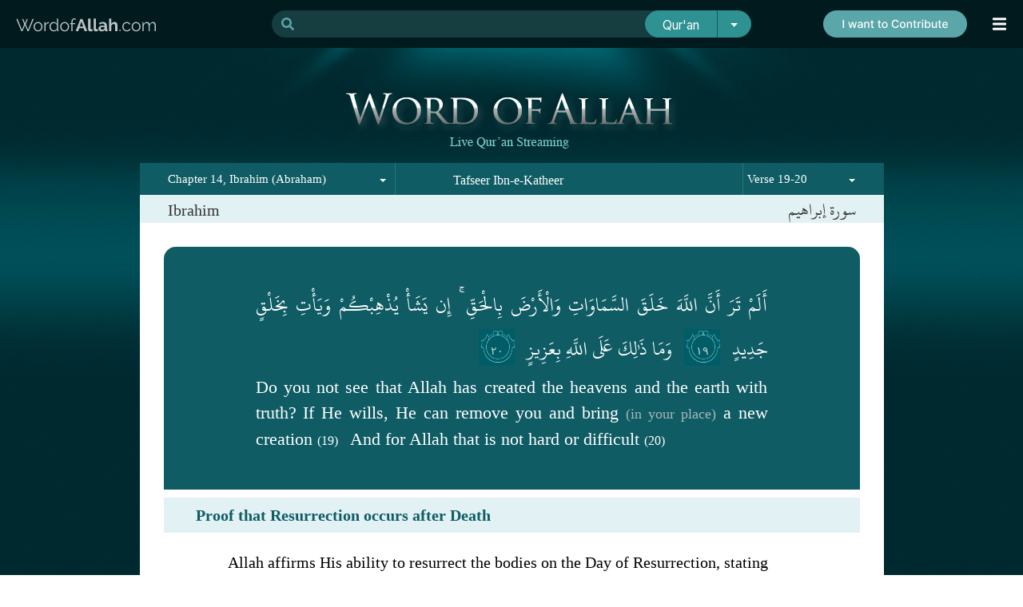

--- FILE ---
content_type: text/html; charset=UTF-8
request_url: https://m.wordofallah.com/tafseer/14/19
body_size: 17770
content:
<!DOCTYPE html>
<html>
<head>
<link rel="shortcut icon" type="image/x-icon" href="/favicon.ico">
<meta charset="utf-8"/>
<meta http-equiv="Content-Type" content="text/html; charset=utf-8"/>
<meta http-equiv="content-language" content="en" /><meta name="title" content="Ibrahim Tafsir ibn Kathir in English, Ibrahim complete tafseer online" /><meta http-equiv="Content-Type" content="text/html; utf-8"><title>Ibrahim Tafsir ibn Kathir in English, Ibrahim complete tafseer online</title><link rel="shortcut icon" href="https://media.wordofallah.com//streaming/static/images/favicon.ico" >

<link rel="alternate" media="only screen and (max-width: 640px)" href="//www.wordofallah.com/tafseer/14/19"><script language="javascript" type="text/javascript" src="https://media.wordofallah.com//streaming/static/scripts/smgr/script/jquery.1.7.2.min.js"></script><script language="javascript" type="text/javascript" src="https://media.wordofallah.com//streaming/static/scripts/jquery-ui-1.10.2.custom.min.js"></script><script language="javascript" type="text/javascript" src="https://media.wordofallah.com//streaming/static/scripts/jquery.selectBoxIt.min.js"></script><script language="javascript" type="text/javascript" src="https://media.wordofallah.com//streaming/static/scripts/history.js/scripts/bundled/html4+html5/jquery.history.js"></script><script language="javascript" type="text/javascript" src="https://media.wordofallah.com//streaming/static/scripts/scrollup-master/src/jquery.scrollUp.js"></script></head>
<body>
<style>
@font-face {font-family: raleway;src: url(/streaming/static/fonts/RALEWAY-REGULAR_0.TTF);font-weight: normal;}

#app-download-section{width:621px;color:white;margin:0 auto;text-align:center;padding:7px 0;font-family:raleway;font-weight:bold;font-size:14px;display:flex;flex-wrap: nowrap;justify-content: center;}
#app-download-section a, #app-download-section a:hover, #app-download-section a:visited{font-family:raleway;font-weight:bold;font-size:14px;text-decoration:none;color:white;}
.section{float:left;padding:0 8px;}
._sect-contrib {
  /* Set initial styles */
  display: block;
  opacity: 1;
  transition: opacity 5s ease; /* Smooth transition for opacity */

  /* Set up animation */
  animation: hideAnimation 5s  ease 10s forwards /* 5 seconds animation duration */
}

/* Keyframes for the animation */
@keyframes hideAnimation {
  0% {
    opacity: 1; /* Start with full opacity */
  }
  100% {
    opacity: 0; /* End with zero opacity */
    display: none; /* Hide the element after animation */
  }
}
.menu_ball {
    cursor: pointer;
    padding-left: 21px;
    background-repeat: no-repeat;
    color: #fff;
    font-size: 20px;
    z-index: 99999;
    width: 40px;
}
.__div_header_container_01 {
    width: 100%;
    background-color: #001A1E;
    text-align: center;
    z-index: 99991;
    left: 0;
    right: 0;
    height: 60px;
    position: fixed;
    top: 0;
}
#app-download {
    width: 100%;
    height: 60px;
    position: fixed;
    top: 0;
    z-index: 10000;
    display: flex;
    align-items: center;
    justify-content: space-between;
    margin: 0 auto;
    left: 0;
    right: 0;
    padding: 0 25px;
}
@media(max-width:1399px){
  #app-download {padding:0 20px;}
}
</style>
<!--
<div id="app-download" class="__div_notification">
	<div id="app-download-section">
		<div class="section " style=""><a target="_blank" href="https://play.google.com/store/apps/details?id=com.wordofallah.quran"><img src="/streaming/static/images/app-logo.svg" style="width:46px"></a></div>
		<div class="section " style="text-align:left;margin-top: 5px;"><a target="_blank" href="https://play.google.com/store/apps/details?id=com.wordofallah.quran"><span style="margin-bottom:5px;color:#2C9190;display:inline-block;">Get Qur'an app</span><br>DOWNLOAD NOW</a></div>
		<div class="section " style="margin-top:4px;margin-left:10px;"><a target="_blank" href="https://play.google.com/store/apps/details?id=com.wordofallah.quran"><img src="/streaming/static/images/get-it-on-google-play.svg" style="height:40px;"></a></div>
		

		<div class="section _sect-contrib" style="text-align:right;margin-top: 4px;padding-left:20px;margin-left:20px;border-left: 3px solid #2C9190;height: 40px;">
			<img style="height:40px;cursor:pointer;" src="/streaming/static/images/donate_d.svg" border="0" onclick="location='/sadaqah'" />
		</div>		

	</div>
	<div style="padding: 6px 30px;position: absolute;top: 19px;right: 0;"><i class="fas fa-times" style="color:white;cursor:pointer;" onclick="$('.__div_notification').hide();_mWoARepositionMenu();"></i></div>
</div>
-->
<div class="__div_header_container_01">
  <div id="app-download" class="__div_notification">
    <a href="/"><img src="/streaming/static/images/WordofAllah.com.svg" style="width:176px;"></a>
    <link href="https://cdn.jsdelivr.net/npm/bootstrap@5.3.1/dist/css/bootstrap.min.css" rel="stylesheet" integrity="sha384-4bw+/aepP/YC94hEpVNVgiZdgIC5+VKNBQNGCHeKRQN+PtmoHDEXuppvnDJzQIu9" crossorigin="anonymous">
<script src="https://cdn.jsdelivr.net/npm/bootstrap@5.3.1/dist/js/bootstrap.bundle.min.js" integrity="sha384-HwwvtgBNo3bZJJLYd8oVXjrBZt8cqVSpeBNS5n7C8IVInixGAoxmnlMuBnhbgrkm" crossorigin="anonymous"></script>
<link rel="preconnect" href="https://fonts.googleapis.com">
<link rel="preconnect" href="https://fonts.gstatic.com" crossorigin>
<link href="https://fonts.googleapis.com/css2?family=Inter&display=swap" rel="stylesheet">
<style>
@charset "UTF-8";
@font-face{font-family:alqal;src:url(/streaming/static/fonts/alqal.ttf)}
@font-face{font-family:kfq;src:url(/streaming/static/fonts/kfq.ttf)}
@font-face{font-family:uthmani;src:url(/streaming/static/fonts/uthmani.otf)}
#divresults{float:left;color:#000;margin:30px 0;width:100%}
#divsuggestions{float:left;width:207px;border-left:3px solid #000;border-bottom:3px solid #000;height:100%;background-color:#52868d}
.cb{clear:both}
.left{float:left}
.right{float:right}
.sugg{font-size:14px;margin-left:10px;color:#116069;padding:3px;background-color:inherit;}
.bkw{font-weight:700;color:#116069}
.highlighted{background-color:#ccc!important}
#result a{background-color:#000}
#suggestion{color:#00242a;position:absolute;background-color:#fff;border:1px solid #00424e;z-index:999999}
#suggestion li{list-style:none;text-align:left;cursor:pointer;margin-left:10px}
#total{clear:both;border-top:3px solid #000;background-color:#578e94;color:#a7e1e9;font-size:16px;padding:12px 35px;text-align:left}
.reference{border-top:1px solid #000;background-color:#a7e1e9;color:#000;font-size:14px;padding:0 20px 36px;text-align:center}
#more{height:14px;cursor:pointer;background-color:#00424e;color:#fff;font-size:16px;font-weight:700;padding:15px 15px 15px 23px;text-align:center;clear:both}
#result_items{margin:0;margin-top:-30px;padding:0;list-style:none;color:#000;text-align:left}
.result_item{background-color:#fff;float:left;display:block;list-style:none;color:#b7b6b6;padding:0;text-align:left;width:100%}
.ar{text-align:right;font-size:26px;margin:40px;font-family:uthmani;color:#000;line-height:55px}
.refl{text-align:left;margin:10px 15px;float:left}
.refr{text-align:right;margin:10px 0;float:right;font-weight:700;font-size:120%;margin-right:20px}
.en{text-align:left;font-size:22px;font-family:times;margin:15px 40px;color:#000;line-height:34px}
.en_tafseer{text-align:left;font-size:22px;font-family:times;margin:20px 40px 15px;color:#000;line-height:34px}
.tl{text-align:left;font-size:16px;margin:15px 40px;font-style:italic;color:#000;line-height:30px}
.search_btn{-webkit-border-radius:2px;-moz-border-radius:2px;border-radius:2px;background-color:#5a9191;border:0 none;color:#fff;cursor:pointer;font-family:times new roman;font-size:18px;height:37px;margin-left:-4px;width:210px}
.search_box{font-family:times new roman;border:1px solid #fff;color:#0f5d67;font-size:20px;padding:5px;width:565px;height:24px}
.type_box{font-family:times new roman;border:1px solid #fff;color:#0f5d67;font-size:20px;padding:5px;height:36px}
.highlight{font-weight:700;display:inline-block}
.clear{clear:both}
#recommendations{background-color:#24525a;color:#fff;clear:both;border-top:3px solid #000;font-size:120%;padding:10px 35px;text-align:center}
#divsuggestions .suggestion{clear:both;color:#000;text-decoration:none}
#divsuggestions .suggestion li{list-style:none;margin-left:-20px;margin-bottom:8px}
#load{float:left;margin:0 auto 0 41%}
#div_loading{background-image:url(/streaming/static/images/tpl-1/ajax-loader.gif);background-repeat:no-repeat;display:none}
.spell{cursor:pointer;color:#387e85;padding-left:10px;padding-right:10px}
#nextWords{color:#116069;display:inline-block;font-weight:700;padding-left:10px}
.limit{color:#939393}
.pipe{color:#387e85}
.result-bg{background:#0f5c65;width:33%;float:left;height:30px}
#result-count{color:#fff;text-align:center;width:34%;float:left;padding-top:5px}
.search-str{color:#a7e1e9;color:#fff}
.r{color:#a7b8b7!important}
.tlink{text-align:right;margin:15px 40px;line-height:34px}
.tlink a{font-size:16px;color:#959a9b;text-decoration:none;padding:0 3px}
#divresults .art{text-align:right;direction:rtl;font-family:uthmani;font-size:26px;color:#000;padding:10px 40px;line-height:55px;clear:both;text-align:justify}
#divresults .ent{font-size:20px;color:#000;padding:10px 40px;clear:both;text-align:justify;line-height:34px}
#divresults .enct{font-size:20px;color:#000;padding:10px 40px;clear:both;text-align:justify;line-height:34px}
#divresults .tlt{font-size:18px;color:#000;font-style:italic;padding:10px 35px;direction:rtl;line-height:34px;clear:both;text-align:justify}
.ttab-active{clear:both;background-color:#f2fafc}
.tab-tafseer{display:inline-block;margin-right:5px;cursor:pointer}
.tab-link{display:inline-block;cursor:pointer}
.ttab-inactive{background-image:url(/streaming/static/images/readQuran/tafseer-tab-inactive.png);background-repeat:no-repeat;cursor:pointer;float:right;height:26px;margin-right:46px;margin-top:19px;width:145px}
.ttab-active{background-image:url(/streaming/static/images/readQuran/tafseer-tab-active.png);background-repeat:no-repeat;float:right;height:35px;margin-top:11px;width:177px;cursor:pointer;margin-right:30px}
#text{background-color:#fff;min-height:100%;height:100%;display:inline-block;margin-top:-2px;min-width:931px;padding-top:30px}
#text .ar{text-align:right;direction:rtl;font-family:uthmani;font-size:26px;color:#000;padding:0 35px;clear:both}
#text .en{font-size:20px;color:#000;padding:0 35px;clear:both}
#text .enc{font-size:20px;color:#000;padding:0 35px;clear:both}
#text .tl{font-size:18px;color:#000;font-style:italic;padding:0 35px;direction:rtl;clear:both}
#overlay{background-color:#000;height:100%;left:0;opacity:.75;position:fixed;top:0;width:100%;z-index:10000;display:none}
#overlay_loader{background-color:#000;border:1px solid #fff;border-radius:6px;padding:15px;position:absolute;display:none;text-align:center;z-index:10001}
#l{color:#fff;font-size:20px;margin-left:10px}
.enseparator{width:100%;border-top:1px solid #ddd;clear:both}
.t-inactive{clear:both;background-color:#f2fafc}
.ht{background-color:#0f5c65;color:#fff!important;font-weight:700;margin:10px 0}
.r1{color:#999}
/* .detail{width:200px;padding:10px 0;border-radius:10px;background:#24525a;margin:10px auto;text-align:center}
.detail a{color:#fff;margin:0 auto;text-align:center;text-decoration:none} */
#searchfrm{margin-top:1px}
#overlay_loader{position:fixed}
.item{display:flex;justify-content:space-between;padding:0 10px;text-decoration:none}
.item_ar{direction:rtl}
#_frm{font-family:'Inter',sans-serif;font-size:18px}
._search-group:focus-within{border-bottom-right-radius:0;border-bottom-left-radius:0;background:white;border-left:1px solid #00424e;}
._search-group{border-radius:20px;background:transparent;height:34px;}
._search-000{background-color:rgba(90, 166, 169, 0.25);color:#5AA6A9;border:0;border-right:none;border-top-left-radius:20px;border-bottom-left-radius:20px}
._search-00{background-color:rgba(90, 166, 169, 0.25);color:#fff;border:0;border-left:none;padding-left:4px;margin: 0 !important;font-weight:700;}
._search-group:focus-within ._search-00{color:#00424e!important;border:none;background:#fff;outline:none;border-bottom:0;}
._search-group:focus-within ._search-000{color:#5AA6A9;border:none;outline:none;background:#fff;}
._search-group:focus-within #suggestion{display:block!important;background:white;}
._search-01{border:1px solid #2d9291;background-color:#2d9291;color:#fff;border-left:2px solid #24525a;border-top-right-radius:20px;border-bottom-right-radius:20px;width:44px}
._search-02{background-color:#2d9291;color:#fff;border:1px solid #2d9291;border-top-left-radius:20px!important;border-bottom-left-radius:20px!important;margin-left:-15px!important;z-index:10!important;width:90px;font-size:15.5px}
#divsuggestions{border-left:none;border-bottom:none;background-color:transparent;display:flex;width:847px;float:none;flex-direction:column;margin:auto;border-bottom-left-radius:20px;border-bottom-right-radius:20px}
#divsuggestions .suggestion{color:#5AA6A9;text-decoration:none;display:flex;flex-direction:row;flex-wrap:wrap;margin:0;padding:0;align-content:flex-start;justify-content:center}
#divsuggestions .suggestion li{list-style:none;margin-left:17px;border:2px solid #38777B;margin-top:10px;padding:15px 40px;border-radius:10px;display:flex;height:40px;align-items:center}
#recommendations{background-color:transparent;color:rgba(255,255,255,0.75);clear:both;border-top:none;font-size:120%;padding:50px 10px 10px}
.dropdown-menu{position:absolute;inset:0 0 auto auto;margin:0;transform:translate(0px,40px);background-color:#2d9291;border:0}
#suggestion {
    color: #00242a;
    position: absolute;
    background: #fbfbfb;
    z-index: 999999;
    top: 34px;
    width: 100%;
    border-bottom-left-radius: 20px;
    border-bottom-right-radius: 20px;
    left: 0;
    padding: 10px 0 17px;
    right: 0;
    margin: 0 auto;
    border: 0;
    box-shadow: 4px 4px 14px -8px rgba(0,0,0,0.74);
-webkit-box-shadow: 4px 4px 14px -8px rgba(0,0,0,0.74);
-moz-box-shadow: 4px 4px 14px -8px rgba(0,0,0,0.74);
}
.form-control:focus{-webkit-box-shadow:none;box-shadow:none}
.item{display:flex;justify-content:space-between;padding:0;text-decoration:none;flex-grow:1}
.result{display:flex;align-items:center;padding:0 13px}
.result:hover{background:#40888d9e}
.result:hover .item .sugg{color:white}
.result:hover .item .ref{color:white}
._search-ico{color:#5AA6A9}
.ref{font-size:12px;font-weight:400;color:#116069;margin-right:0px;padding:3px;background-color:inherit;text-align:right;}
#div-spelling{padding:10px 12px;background:#d3f0eec9;margin:0 12px 10px;border-radius:5px;font-size:14px}
#divsuggestions .suggestion a:hover{background:#38777B;color:#fff}
#divsuggestions .suggestion li:hover{background:#38777B;color:#fff}
#more{height:52px;cursor:pointer;background-color:#00424e;color:#fff;font-size:16px;font-weight:700;padding:15px 15px 15px 23px;text-align:center;clear:both}
.dropdown-item{color:#fff}
.result_ar{direction:rtl;padding:0 24px 0 41px}
/* ._search_container01 {
    position: absolute;
    left: 0;
    right: 0;
    width: 450px;
    margin: 0 auto;
} */
@media(max-width:992px){
    ._search_container01 {
    position: absolute;
    right: 70px;
    width: 450px;
    margin: 0 auto;
    }    
    .sugg{max-width:290px;}
}
@media (min-width:993px){
    ._search_container01 {
    position: absolute;
    left: 0;
    right: 0;
    width: 450px;
    margin: 0 auto;
    }
}
@media (min-width:1200px){
    ._search_container01 {
    position: absolute;
    left: 0;
    right: 0;
    width: 600px;
    margin: 0 auto;
    }
}
@media (min-width:1400px){
    ._search_container01 {
    position: absolute;
    left: 0;
    right: 0;
    width: 800px;
    margin: 0 auto;
    }
}
</style>

<div class="_search_container01 d-none d-md-block">    
    <form autocomplete="off" method="get" action="/index.php" id="_frm">

    <div class="input-group flex-nowrap _search-group">
    <span class="input-group-text _search-000" id="addon-wrapping"><svg class="svg-inline--fa fa-search fa-w-16" aria-hidden="true" data-prefix="fa" data-icon="search" role="img" xmlns="http://www.w3.org/2000/svg" viewBox="0 0 512 512" data-fa-i2svg=""><path fill="currentColor" d="M505 442.7L405.3 343c-4.5-4.5-10.6-7-17-7H372c27.6-35.3 44-79.7 44-128C416 93.1 322.9 0 208 0S0 93.1 0 208s93.1 208 208 208c48.3 0 92.7-16.4 128-44v16.3c0 6.4 2.5 12.5 7 17l99.7 99.7c9.4 9.4 24.6 9.4 33.9 0l28.3-28.3c9.4-9.4 9.4-24.6.1-34zM208 336c-70.7 0-128-57.2-128-128 0-70.7 57.2-128 128-128 70.7 0 128 57.2 128 128 0 70.7-57.2 128-128 128z"></path></svg></span>
    <input  autocomplete="off" type="text" name="q" id="q" value=""  class="form-control _search-00">
    
    <div id="suggestion" style="display: block;display:none"><span style="color:#5AA6A9;padding-left:13px;font-size:12px;margin: 9px 0 0 25px;display: block;">Start typing to view suggestions (English, Arabic, Transliteration are supported)</span> </div>
    <button type="submit" class="btn btn-outline-secondary _search-02">Qur'an</button>
    <button type="button" class="btn btn-outline-secondary dropdown-toggle dropdown-toggle-split _search-01" data-bs-toggle="dropdown" aria-expanded="false">
        <span class="visually-hidden">Toggle Dropdown</span>
    </button>
    <ul class="dropdown-menu dropdown-menu-end" style="z-index:99999999">
        <li><a class="dropdown-item"  data-toggle="dropdown" href="#">Quran</a></li>
        <li><a class="dropdown-item"  data-toggle="dropdown" href="#">Tafseer</a></li>
    </ul>
    </div>

    <input type="hidden" name="s" id="s">
    <input type="hidden" name="param" id="apram" value="quran.index">
    <input type="hidden" name="a" id="a">
    <input type="hidden" name="i" id="i">
    <input type="hidden" name="d" id="d">    
    <input type="hidden" name="stype" id="stype" value='1'>
    </form>
</div>

<!-- Custom JavaScript -->
<script>
var aos = '';
        $('.dropdown-item').click(function(event) {
        event.preventDefault();
        aos = $(this).text();
        $('._search-02').text(aos); // this is what you have missed.
        switch(aos){
            case 'Quran':
                $('#stype').val(1);
            break;
            case 'Tafseer':
                $('#stype').val(2);
            break;
        }
        })
  </script>
    
    
<script language="javascript" type="text/javascript">
    var current = 1;
    var max = 0;
    var kw = '';
    var perPage = 10;
    var results = '';
    var isFirstTopic = 0;
    var _vWoaSiteRoot		= "/";
	// var _vWoaSiteRoot		= "http://www.woa.ij/";
	
    var _vWoaTafseerURL		= _vWoaSiteRoot+"index.php?param=asynch.surah&do=tafseer&stype=2&"

    function _mMultiTryAJAX(externalURL,asyncFlag,callback){
        $.ajax({
            url:externalURL+"&"+Math.random(),
            timeout : 60000,
            tryCount : 0,
            retryLimit : 3,
            async : asyncFlag,
            success: function(data){
                callback(data);
            },
            error : function(xhr, textStatus, errorThrown ) {
                if (textStatus == 'timeout') {
                    this.tryCount++;
                    if (this.tryCount <= this.retryLimit && _vWoaFileInfo[surah]==null) {
                        $.ajax(this);
                        return;
                    }
                    alert('We have tried ' + this.retryLimit + ' times and it is still not working. Please refresh the page & try again in few minutes.');
                    return;
                }
                if (xhr.status == 500 || xhr.status==400) {} else {}
            }
        });
    }

    function _mWoaToggleTafseer(surahid, ayahid, fetchid){

        $('#tab-'+surahid+""+ayahid).toggleClass('ttab-inactive');
        $('#tab-'+surahid+""+ayahid).toggleClass('ttab-active');
		
        if($('#tab-'+surahid+""+ayahid).hasClass('ttab-active')){
//         	$('#tab-'+surahid+""+ayahid).html("<img src='/streaming/static/images/icon-minus.png'>");
        	 _mWoaShowTafseer(surahid, ayahid, fetchid);
        }else{
//         	$('#tab-'+surahid+""+ayahid).html("<img src='/streaming/static/images/icon-plus.png'>");
            _mWoaHideTafseer(surahid, ayahid, fetchid);
        }
    }

    function _mWoaShowTafseer(surahid, ayahid, fetchid){
        var surah = surahid;
        var ayah = ayahid;
        append = 0;
        var url = _vWoaTafseerURL + "surah="+surah+ "&append="+append+"&ayah="+fetchid+"&method=1";

        $('#overlay').show();
        $('#overlay_loader').show();

        _mMultiTryAJAX(url,false, function(data){
            data = eval(data);
            $('#t-'+surahid+""+ayahid).html(data[0][0]);
            $('#t-'+surahid+""+ayahid).show();
            if(null != $("#tt"+data[0][1]+"_"+ayahid).offset()){
	            $('html, body').animate({
	                scrollTop: $("#tt"+data[0][1]+"_"+ayahid).offset().top
	            }, 2000);
	            setTimeout(function(){$('#overlay').hide();$('#overlay_loader').hide();},3000);
            }else{
            	setTimeout(function(){$('#overlay').hide();$('#overlay_loader').hide();},500);
            }
            
                        
        });    
    }
    
    function _mWoaHideTafseer(surahid, ayahid, fetchid){
        $('#t-'+surahid+""+ayahid).hide();
    }

    
    function loadnext(type){
        page = current + 1;
        max = Math.ceil(0/perPage);
        if(page>max) return;
        if(page<current) return;
        $('#load').text('Loading...');
        $('#div_loading').show();
        var externalURL = "/index.php?param=asynch.search&stype="+type+"&do=results&q="+kw+"&page="+page;
        
        $.ajax({
        url:externalURL+"&"+Math.random(),
        timeout : 60000,
        async : true,
        success: function(data){
            $('#result_items').append(data);
            current++;
            if(current>=max) $('#more').hide();
            $('#load').text('Load More...');
            $('#div_loading').hide();
        }});
    }
    var _result_count = 0;
    var _traversal_started = false;
    
    function showSuggestion(){
    	var externalURL = "";
    	if($('#stype').val()==1){
    		externalURL = "/index.php?param=asynch.search&stype=1&do=suggest&q="+$('#q').val();
    	}else if($('#stype').val()==2){
    		externalURL = "/index.php?param=asynch.search&stype=2&do=suggest&q="+$('#q').val();
    	}
    	
        if($('#q').val().length<2){
            $('#suggestion').hide();
            return;
        }
//        $('#suggestion').width($('#searchfrm').width());
        $('#suggestion').hide();
        
    
        $.ajax({
        url:externalURL+"&"+Math.random(),
        timeout : 60000,
        async : true,
        success: function(data){
            $('#suggestion').html("");
            $('#suggestion').append(data);
            $('#suggestion').show();
            _result_count = $('#suggestions > div').length;
            _result_selected = 0;
            $( '#nextWords' ).click(function( event ) {
            	event.stopPropagation();
            	showWordSuggestions();
        	});
            
        }});
        $('body').click(function clicked(){
            $('#suggestion').hide();
        })
    }

	function showWordSuggestions(){
		var start = $('#nextWords').attr('data-nw');
		var externalURL = "/index.php?param=asynch.surah&do=wordsuggestion&q="+$('#q').val()+"&start="+start;
	    
        $.ajax({
        url:externalURL+"&"+Math.random(),
        timeout : 60000,
        async : true,
        success: function(data){
        	$( '#div-spelling' ).html(data);
			$( '#nextWords' ).click(function( event ) {
            	event.stopPropagation();
            	showWordSuggestions();
        	});
            
        }});
	}
    
    var _result_selected = 0;
    var _sequence = 'down';
    
    $('input#q').keyup(function (e) {
        switch (e.keyCode) {
        case 38:
            if(_sequence=='down'){
                _sequence = 'up';
                --_result_selected;
            }
            if(_result_selected <= 0 ) _result_selected = 0;
            $('#suggestions > div > a').eq(_result_selected).removeClass('highlighted');
            _result_selected = _result_selected>=1 ? --_result_selected : 0;
            $('#suggestions > div > a').eq(_result_selected).addClass('highlighted');            
            $('input#q').val($('#sugg_'+_result_selected).text());
            update_form($('#result_'+_result_selected));
            return false;
            break;

        case 40:
            if(_sequence=='up'){
                _sequence = 'down';
                ++_result_selected;
            }            
            if(_result_selected >= _result_count) _result_selected = _result_count-1;
            $('#suggestions > div > a').eq(_result_selected-1).removeClass('highlighted');
            $('#suggestions > div > a').eq(_result_selected).addClass('highlighted');
            $('input#q').val($('#sugg_'+_result_selected).text());
            update_form($('#result_'+_result_selected));
            _result_selected++;            
            return false;
        }
        if(e.keyCode==8 || (e.keyCode>47 && e.keyCode<91)){
            showSuggestion();
        }
    });

	function update_form(item){
		$('#s').val(item.attr('data-s'));
		$('#a').val(item.attr('data-a'));
		$('#d').val(item.attr('data-d'));
		$('#i').val(item.attr('data-i'));
	}
    
    function add_spell(word){
        var str =$('#q').val();
        str = str.substring(0, str.lastIndexOf(" "));
        $('#q').val(str+" "+word);
        $('#q').focus();
    }

    // $('#q').focus();
    $('#overlay').hide();
    $('#overlay_loader').hide();  

    $(document).ready(function() {
	    
	        });   
</script>        <a href="/sadaqah" style="display: contents;"><img src="/streaming/static/images/contribute.png" class="d-none d-lg-block" style="position:absolute;right:70px;"></a>
    <div class="menu_ball" onclick="_mWoAToggleMenu()"><i class="fas fa-bars _mwoa_menu_closed"></i> <i style="display:none;" class=" _mwoa_menu_opened fas fa-chevron-right"></i> </div>
  </div>
</div><style>

#menu_items{margin:0;position:relative;border-top:0;margin-top:60px;padding:0}
#menu_container{position:fixed;white-space:nowrap;text-align:center;z-index:9999;right:0;height:100%;background:#151B1C;display:none;top:0;padding-top:60px}
#menu_items li{color:#fff;font-size:16px;list-style-type:none;list-style:none;white-space:nowrap;padding:8px 21px 9px 0;line-height:22px;text-align:right;border-bottom:1px solid #4C5455;width:290px}
#menu_items .active{color:#fff;font-weight:700}
#menu_items .active .icon{color:#2C9190}
#menu_items .active a{color:#fff;text-decoration:none;font-weight:700}
#menu_items a{color:#fff;text-decoration:none;font-family:roboto;font-size:20px;font-weight:300}
#menu_separator{height:1px;background-color:#669fa8;background-image:url(/streaming/static/images/tpl-1/menu_separator.png)}
.menu_submenu{background-color:#114D56;cursor:pointer;margin-left:-61px;margin-top:0;padding:5px}
#submenu{cursor:pointer;width:75px}
#copyright{text-align:center;margin-top:10px}
.fb-like{display:block;text-align:center;padding:10px;float:left}
.icon{display:inline-block;width:25px;float:right;font-size:18px;text-align:center;margin-left:15px;color:#2C9190}
</style>
<script language='javascript'>
    function showMenu(){$('#submenu').show();}
    function hideMenu(){$('#submenu').hide();}
</script>

<div id="menu_container">
    <div id="menu">
    	<ul id="menu_items">
    		<li class=""><div class="icon"><i class="fa fa-wifi"></i></div><a href="https://m.wordofallah.com/">Qur'an Streaming</a></li> 
    		<li class=""><div class="icon"><i class="fa fa-book"></i></div><a href="https://m.wordofallah.com/verse">Verses & Explanation</a></li> 
    		<li class=""><div class="icon"><i class="fa fa-search"></i></div><a href="https://m.wordofallah.com/askquran/">Ask Qur'an</a></li>
    		<li class="active"><div class="icon"><i class="fa fa-bookmark"></i></div><a href="https://m.wordofallah.com/tafseer">Tafsir Ibn Kathir</a></li>
    		<li class=""><div class="icon"><i class="fa fa-volume-up"></i></div><a href="https://m.wordofallah.com/radioquran">Radio Qur'an</a></li>
    		<li class=""><div class="icon"><i class="fa fa-heart"></i></div><a href="https://m.wordofallah.com/hifz">Hifz</a></li>
    		<li class=""><div class="icon"><i class="fa fa-clock"></i></div><a href="https://m.wordofallah.com/azkaar">Azkaar</a></li> 
            <li class=""><div class="icon"><i class="fa fa-gift"></i></div><a  href="https://m.wordofallah.com/quranicdua">Qur'anic Dua</a></li>
            <li class=""><div class="icon"><i class="fas fa-list-ol"></i></div><a href="https://m.wordofallah.com/quran-index">Qur'an Index</a></li> 
			<li ><div class="icon"><i class="fas fa-donate"></i></div><a href="/sadaqah">Contribute/Sadaqah</a></li>  
        </ul>
    </div>
    
    	
   
</div>

<div style="clear:both"></div>

<script language="javascript" type="text/javascript" src="https://media.wordofallah.com//streaming/static/scripts/menu.js?123"></script><div id="overlay">
</div>
<div  id="overlay_loader"><div style="float:left"><img src="https://media.wordofallah.com//streaming/static/images/tpl-2/35.gif"></div><div style="float:left;margin-top: 5px;"><span id="l">Loading...</span></div>
</div>
<script language="javascript">
$('#overlay_loader').css('top', ($(window).height()/2)+"px");
$('#overlay_loader').css('left', (($(window).width()/2)-120)+"px");
</script>

<div id="wrap" style="margin-top:60px;" >
	<img src="https://media.wordofallah.com//streaming/static/images/tpl-1/BG1.jpg" class="bg" />
	<div id="container">

	
		<style>
.lnk-tafseer{color:#999;text-decoration:none;font-size:0.9rem;font-family:times;}
.lnk-tafseer:hover{color:#999;text-decoration:none;}
.lnk-tafseer:visited{color:#999;text-decoration:none;}
.lnks-tafseer li{float:left;width:45%;padding:10px 5px;}
</style>
<div style='text-align:center;margin:0 auto;padding-top:34px;'>
    <img src="/streaming/static/images/readQuran/header.png">
</div>

<div id="windowheader" class="clear">
    <div style="width:300px;float:left;">		
            <select id="woaSurahSelectBox" name="woaSurahSelectBox">
                    <option value="999"></option><optgroup label="Juz' 1"><option  value="1">Chapter 1, Al-Fatiha (The Opening)</option><option  value="2">Chapter 2, Al-Baqara (The Cow)</option></optgroup><optgroup label="Juz' 2"><option  value="2">Chapter 2, Al-Baqara (The Cow)</option></optgroup><optgroup label="Juz' 3"><option  value="2">Chapter 2, Al-Baqara (The Cow)</option><option  value="3">Chapter 3, Aal-Imran (The family of Imran)</option></optgroup><optgroup label="Juz' 4"><option  value="3">Chapter 3, Aal-Imran (The family of Imran)</option><option  value="4">Chapter 4, An-Nisa (The Women)</option></optgroup><optgroup label="Juz' 5"><option  value="4">Chapter 4, An-Nisa (The Women)</option></optgroup><optgroup label="Juz' 6"><option  value="4">Chapter 4, An-Nisa (The Women)</option><option  value="5">Chapter 5, Al-Maeda (The Table Spread)</option></optgroup><optgroup label="Juz' 7"><option  value="5">Chapter 5, Al-Maeda (The Table Spread)</option><option  value="6">Chapter 6, Al-Anaam (The cattle)</option></optgroup><optgroup label="Juz' 8"><option  value="6">Chapter 6, Al-Anaam (The cattle)</option><option  value="7">Chapter 7, Al-Araf (The heights)</option></optgroup><optgroup label="Juz' 9"><option  value="7">Chapter 7, Al-Araf (The heights)</option><option  value="8">Chapter 8, Al-Anfal (Spoils of war, booty)</option></optgroup><optgroup label="Juz' 10"><option  value="8">Chapter 8, Al-Anfal (Spoils of war, booty)</option><option  value="9">Chapter 9, At-Taubah (Repentance)</option></optgroup><optgroup label="Juz' 11"><option  value="9">Chapter 9, At-Taubah (Repentance)</option><option  value="10">Chapter 10, Younus (Jonah)</option><option  value="11">Chapter 11, Hood (Hud)</option></optgroup><optgroup label="Juz' 12"><option  value="11">Chapter 11, Hood (Hud)</option><option  value="12">Chapter 12, Yusuf (Joseph)</option></optgroup><optgroup label="Juz' 13"><option  value="12">Chapter 12, Yusuf (Joseph)</option><option  value="13">Chapter 13, Ar-Ra'ad (The Thunder)</option><option selected="selected" value="14">Chapter 14, Ibrahim (Abraham)</option></optgroup><optgroup label="Juz' 14"><option  value="15">Chapter 15, Al-Hijr (Stoneland, Rock city, Al-Hijr valley)</option><option  value="16">Chapter 16, An-Nahl (The Bee)</option></optgroup><optgroup label="Juz' 15"><option  value="17">Chapter 17, Al-Isra (The night journey)</option><option  value="18">Chapter 18, Al-Kahf (The cave)</option></optgroup><optgroup label="Juz' 16"><option  value="18">Chapter 18, Al-Kahf (The cave)</option><option  value="19">Chapter 19, Maryam (Mary)</option><option  value="20">Chapter 20, Taha (Taha)</option></optgroup><optgroup label="Juz' 17"><option  value="21">Chapter 21, Al-Anbiya (The Prophets)</option><option  value="22">Chapter 22, Al-Hajj (The Pilgrimage)</option></optgroup><optgroup label="Juz' 18"><option  value="23">Chapter 23, Al-Muminoon (The Believers)</option><option  value="24">Chapter 24, Al-Noor (The Light)</option><option  value="25">Chapter 25, Al-Furqan (The Standard)</option></optgroup><optgroup label="Juz' 19"><option  value="25">Chapter 25, Al-Furqan (The Standard)</option><option  value="26">Chapter 26, Ash-Shu'ara (The Poets)</option><option  value="27">Chapter 27, An-Naml (The Ant)</option></optgroup><optgroup label="Juz' 20"><option  value="27">Chapter 27, An-Naml (The Ant)</option><option  value="28">Chapter 28, Al-Qasas (The Story)</option><option  value="29">Chapter 29, Al-Ankaboot (The Spider)</option></optgroup><optgroup label="Juz' 21"><option  value="30">Chapter 30, Ar-Room (The Romans)</option><option  value="31">Chapter 31, Luqman (Luqman)</option><option  value="32">Chapter 32, As-Sajda (The Prostration)</option><option  value="33">Chapter 33, Al-Ahzab (The Coalition)</option></optgroup><optgroup label="Juz' 22"><option  value="33">Chapter 33, Al-Ahzab (The Coalition)</option><option  value="34">Chapter 34, As-Saba (Saba)</option><option  value="35">Chapter 35, Fatir (Originator)</option><option  value="36">Chapter 36, Yaseen (Ya Seen)</option></optgroup><optgroup label="Juz' 23"><option  value="36">Chapter 36, Yaseen (Ya Seen)</option><option  value="37">Chapter 37, As-Saaffat (Those who set the ranks)</option><option  value="38">Chapter 38, Saad (Sad)</option><option  value="39">Chapter 39, Al-Zumar (The Troops)</option></optgroup><optgroup label="Juz' 24"><option  value="39">Chapter 39, Al-Zumar (The Troops)</option><option  value="40">Chapter 40, Ghafir (The Forgiver)</option><option  value="41">Chapter 41, Fussilat (Explained in detail)</option></optgroup><optgroup label="Juz' 25"><option  value="41">Chapter 41, Fussilat (Explained in detail)</option><option  value="42">Chapter 42, Ash-Shura (Council, Consultation)</option><option  value="43">Chapter 43, Az-Zukhruf (Ornaments of Gold)</option><option  value="44">Chapter 44, Al-Dukhan (The Smoke)</option><option  value="45">Chapter 45, Al-Jathiya (Crouching)</option></optgroup><optgroup label="Juz' 26"><option  value="46">Chapter 46, Al-Ahqaf (The wind-curved sandhills)</option><option  value="47">Chapter 47, Muhammad (Muhammad)</option><option  value="48">Chapter 48, Al-Fath (The victory)</option><option  value="49">Chapter 49, Al-Hujraat (The private apartments)</option><option  value="50">Chapter 50, Qaaf (Qaaf)</option></optgroup><optgroup label="Juz' 27"><option  value="51">Chapter 51, Al-Dhariyaat (The winnowing winds)</option><option  value="52">Chapter 52, At-Tur (Mount Sinai)</option><option  value="53">Chapter 53, An-Najm (The Stars)</option><option  value="54">Chapter 54, Al-Qamar (The Moon)</option><option  value="55">Chapter 55, Al-Rahman (The Beneficient)</option><option  value="56">Chapter 56, Al-Waqia (The Event, The Inevitable)</option><option  value="57">Chapter 57, Al-Hadid (The Iron)</option></optgroup><optgroup label="Juz' 28"><option  value="58">Chapter 58, Al-Mujadilah (She that disputes)</option><option  value="59">Chapter 59, Al-Hashr (Exile)</option><option  value="60">Chapter 60, Al-Mumtahina (She that is to be examined)</option><option  value="61">Chapter 61, As-Saff (The Ranks)</option><option  value="62">Chapter 62, Al-Jumua (The congregation, Friday)</option><option  value="63">Chapter 63, Al-Munafiqoon (The Hypocrites)</option><option  value="64">Chapter 64, At-Taghabun (Mutual Disillusion)</option><option  value="65">Chapter 65, At-Talaq (Divorce)</option><option  value="66">Chapter 66, At-Tahrim (Banning)</option></optgroup><optgroup label="Juz' 29"><option  value="67">Chapter 67, Al-Mulk (The Sovereignty)</option><option  value="68">Chapter 68, Al-Qalam (The Pen)</option><option  value="69">Chapter 69, Al-Haaqqa (The reality)</option><option  value="70">Chapter 70, Al-Maarij (The Ascending stairways)</option><option  value="71">Chapter 71, Nooh (Nooh)</option><option  value="72">Chapter 72, Al-Jinn (The Jinn)</option><option  value="73">Chapter 73, Al-Muzzammil (The enshrouded one)</option><option  value="74">Chapter 74, Al-Muddathir (The cloaked one)</option><option  value="75">Chapter 75, Al-Qiyama (The rising of the dead)</option><option  value="76">Chapter 76, Al-Insan (The man)</option><option  value="77">Chapter 77, Al-Mursalat (The emissaries)</option></optgroup><optgroup label="Juz' 30"><option  value="78">Chapter 78, An-Naba (The tidings)</option><option  value="79">Chapter 79, An-Naziat (Those who drag forth)</option><option  value="80">Chapter 80, Abasa (He Frowned)</option><option  value="81">Chapter 81, At-Takwir (The Overthrowing)</option><option  value="82">Chapter 82, AL-Infitar (The Cleaving)</option><option  value="83">Chapter 83, Al-Mutaffifin (Defrauding)</option><option  value="84">Chapter 84, Al-Inshiqaq (The Sundering, Splitting Open)</option><option  value="85">Chapter 85, Al-Burooj (The Mansions of the stars)</option><option  value="86">Chapter 86, At-Tariq (The morning star)</option><option  value="87">Chapter 87, Al-Ala (The Most High)</option><option  value="88">Chapter 88, Al-Ghashiya (The Overwhelming)</option><option  value="89">Chapter 89, Al-Fajr (The Dawn)</option><option  value="90">Chapter 90, Al-Balad (The City)</option><option  value="91">Chapter 91, Ash-Shams (The Sun)</option><option  value="92">Chapter 92, Al-Lail (The night)</option><option  value="93">Chapter 93, Ad-Dhuha (The morning hours)</option><option  value="94">Chapter 94, Al-Inshirah (Solace)</option><option  value="95">Chapter 95, At-Tin (The Fig)</option><option  value="96">Chapter 96, Al-Alaq (The Clot)</option><option  value="97">Chapter 97, Al-Qadr (The Power)</option><option  value="98">Chapter 98, Al-Bayyina (The Clear proof)</option><option  value="99">Chapter 99, Al-Zalzala (The earthquake)</option><option  value="100">Chapter 100, Al-Adiyat (The Chargers)</option><option  value="101">Chapter 101, Al-Qaria (The Calamity)</option><option  value="102">Chapter 102, At-Takathur (Competition)</option><option  value="103">Chapter 103, Al-Asr (The declining day)</option><option  value="104">Chapter 104, Al-Humaza (The Traducer)</option><option  value="105">Chapter 105, Al-fil (The Elephant)</option><option  value="106">Chapter 106, Quraish (Quraish)</option><option  value="107">Chapter 107, Al-Maun (Alms Giving)</option><option  value="108">Chapter 108, Al-Kauther (Abundance)</option><option  value="109">Chapter 109, Al-Kafiroon (The Disbelievers)</option><option  value="110">Chapter 110, An-Nasr (The Succour)</option><option  value="111">Chapter 111, Al-Masadd (The Flame)</option><option  value="112">Chapter 112, Al-Ikhlas (Absoluteness)</option><option  value="113">Chapter 113, Al-Falaq (The day break)</option><option  value="114">Chapter 114, An-Nas (The mankind)</option></optgroup>
                    </select>		
    </div>   
    <div style="float:left;margin-left:92px;margin-top:10px;color:#fff;">Tafseer Ibn-e-Katheer</div>		
    <div style="width:165px;float:right;margin-right:12px;">		
            <select id="woaRukuSelectBox" name="woaRukuSelectBox">
            </select>		
    </div>   
</div>
<div id="surahTitle" class="clear">
    <div id="surahTitleEn"></div>
    <div id="surahTitleAr"></div>
</div>
<div id="text"></div>
<div id="more" class="clear" onclick="_mWoaLoadNext()"><div id="load">Load More...</div><div id="div_loading"></div></div>
<div style="background:white;border-radius:5px;padding:20px;display:inline-block;">

    <h1 style="font-size:1.2rem;">Surah Ibrahim Tafsir Ibn Kathir</h1>
    <p>Here you can read complete <strong>English Tafsir of Surah Ibrahim from Tafsir Ibn Kathir</strong> with English translation of Ibrahim. Below you can also find list of all surahs of Quran Tafsir Ibn Kathir.</p>

    <h2 style="font-size:1rem;">Tafseer Ibn Kathir List Of Surahs</h2>
    <ol class="lnks-tafseer">
    <li><a class='lnk-tafseer' href='//www.wordofallah.com/tafseer/1/1'>Surah Al Fatiha Tafseer Ibn Kathir English</a></li>
    <li><a class='lnk-tafseer' href='//www.wordofallah.com/tafseer/2/1'>Surah Al Baqara Tafseer Ibn Kathir English</a></li>
    <li><a class='lnk-tafseer' href='//www.wordofallah.com/tafseer/3/1'>Surah Aal Imran Tafseer Ibn Kathir English</a></li>
    <li><a class='lnk-tafseer' href='//www.wordofallah.com/tafseer/4/1'>Surah An Nisa Tafseer Ibn Kathir English</a></li>
    <li><a class='lnk-tafseer' href='//www.wordofallah.com/tafseer/5/1'>Surah Al Maeda Tafseer Ibn Kathir English</a></li>
    <li><a class='lnk-tafseer' href='//www.wordofallah.com/tafseer/6/1'>Surah Al Anaam Tafseer Ibn Kathir English</a></li>
    </ol>
<div id="div_show" style="cursor:pointer;clear:both;" onclick="$('#div_show').hide();$('#div_more').show();">Show More</div>
<div id="div_more" class="hidden">    
	<ol class="lnks-tafseer">
    <li><a class='lnk-tafseer' href='//www.wordofallah.com/tafseer/7/1'>Surah Al Araf Tafseer Ibn Kathir English</a></li>
    <li><a class='lnk-tafseer' href='//www.wordofallah.com/tafseer/8/1'>Surah Al Anfal Tafseer Ibn Kathir English</a></li>
    <li><a class='lnk-tafseer' href='//www.wordofallah.com/tafseer/9/1'>Surah At Taubah Tafseer Ibn Kathir English</a></li>
    <li><a class='lnk-tafseer' href='//www.wordofallah.com/tafseer/10/1'>Surah Younus Tafseer Ibn Kathir English</a></li>
    <li><a class='lnk-tafseer' href='//www.wordofallah.com/tafseer/11/1'>Surah Hood Tafseer Ibn Kathir English</a></li>
    <li><a class='lnk-tafseer' href='//www.wordofallah.com/tafseer/12/1'>Surah Yusuf Tafseer Ibn Kathir English</a></li>
    <li><a class='lnk-tafseer' href='//www.wordofallah.com/tafseer/13/1'>Surah Ar Ra'ad Tafseer Ibn Kathir English</a></li>
    <li><a class='lnk-tafseer' href='//www.wordofallah.com/tafseer/14/1'>Surah Ibrahim Tafseer Ibn Kathir English</a></li>
    <li><a class='lnk-tafseer' href='//www.wordofallah.com/tafseer/15/1'>Surah Al Hijr Tafseer Ibn Kathir English</a></li>
    <li><a class='lnk-tafseer' href='//www.wordofallah.com/tafseer/16/1'>Surah An Nahl Tafseer Ibn Kathir English</a></li>
    <li><a class='lnk-tafseer' href='//www.wordofallah.com/tafseer/17/1'>Surah Al Isra Tafseer Ibn Kathir English</a></li>
    <li><a class='lnk-tafseer' href='//www.wordofallah.com/tafseer/18/1'>Surah Al Kahf Tafseer Ibn Kathir English</a></li>
    <li><a class='lnk-tafseer' href='//www.wordofallah.com/tafseer/19/1'>Surah Maryam Tafseer Ibn Kathir English</a></li>
    <li><a class='lnk-tafseer' href='//www.wordofallah.com/tafseer/20/1'>Surah Taha Tafseer Ibn Kathir English</a></li>
    <li><a class='lnk-tafseer' href='//www.wordofallah.com/tafseer/21/1'>Surah Al Anbiya Tafseer Ibn Kathir English</a></li>
    <li><a class='lnk-tafseer' href='//www.wordofallah.com/tafseer/22/1'>Surah Al Hajj Tafseer Ibn Kathir English</a></li>
    <li><a class='lnk-tafseer' href='//www.wordofallah.com/tafseer/23/1'>Surah Al Muminoon Tafseer Ibn Kathir English</a></li>
    <li><a class='lnk-tafseer' href='//www.wordofallah.com/tafseer/24/1'>Surah Al Noor Tafseer Ibn Kathir English</a></li>
    <li><a class='lnk-tafseer' href='//www.wordofallah.com/tafseer/25/1'>Surah Al Furqan Tafseer Ibn Kathir English</a></li>
    <li><a class='lnk-tafseer' href='//www.wordofallah.com/tafseer/26/1'>Surah Ash Shu'ara Tafseer Ibn Kathir English</a></li>
    <li><a class='lnk-tafseer' href='//www.wordofallah.com/tafseer/27/1'>Surah An Naml Tafseer Ibn Kathir English</a></li>
    <li><a class='lnk-tafseer' href='//www.wordofallah.com/tafseer/28/1'>Surah Al Qasas Tafseer Ibn Kathir English</a></li>
    <li><a class='lnk-tafseer' href='//www.wordofallah.com/tafseer/29/1'>Surah Al Ankaboot Tafseer Ibn Kathir English</a></li>
    <li><a class='lnk-tafseer' href='//www.wordofallah.com/tafseer/30/1'>Surah Ar Room Tafseer Ibn Kathir English</a></li>
    <li><a class='lnk-tafseer' href='//www.wordofallah.com/tafseer/31/1'>Surah Luqman Tafseer Ibn Kathir English</a></li>
    <li><a class='lnk-tafseer' href='//www.wordofallah.com/tafseer/32/1'>Surah As Sajda Tafseer Ibn Kathir English</a></li>
    <li><a class='lnk-tafseer' href='//www.wordofallah.com/tafseer/33/1'>Surah Al Ahzab Tafseer Ibn Kathir English</a></li>
    <li><a class='lnk-tafseer' href='//www.wordofallah.com/tafseer/34/1'>Surah As Saba Tafseer Ibn Kathir English</a></li>
    <li><a class='lnk-tafseer' href='//www.wordofallah.com/tafseer/35/1'>Surah Fatir Tafseer Ibn Kathir English</a></li>
    <li><a class='lnk-tafseer' href='//www.wordofallah.com/tafseer/36/1'>Surah Yaseen Tafseer Ibn Kathir English</a></li>
    <li><a class='lnk-tafseer' href='//www.wordofallah.com/tafseer/37/1'>Surah As Saaffat Tafseer Ibn Kathir English</a></li>
    <li><a class='lnk-tafseer' href='//www.wordofallah.com/tafseer/38/1'>Surah Saad Tafseer Ibn Kathir English</a></li>
    <li><a class='lnk-tafseer' href='//www.wordofallah.com/tafseer/39/1'>Surah Al Zumar Tafseer Ibn Kathir English</a></li>
    <li><a class='lnk-tafseer' href='//www.wordofallah.com/tafseer/40/1'>Surah Ghafir Tafseer Ibn Kathir English</a></li>
    <li><a class='lnk-tafseer' href='//www.wordofallah.com/tafseer/41/1'>Surah Fussilat Tafseer Ibn Kathir English</a></li>
    <li><a class='lnk-tafseer' href='//www.wordofallah.com/tafseer/42/1'>Surah Ash Shura Tafseer Ibn Kathir English</a></li>
    <li><a class='lnk-tafseer' href='//www.wordofallah.com/tafseer/43/1'>Surah Az Zukhruf Tafseer Ibn Kathir English</a></li>
    <li><a class='lnk-tafseer' href='//www.wordofallah.com/tafseer/44/1'>Surah Al Dukhan Tafseer Ibn Kathir English</a></li>
    <li><a class='lnk-tafseer' href='//www.wordofallah.com/tafseer/45/1'>Surah Al Jathiya Tafseer Ibn Kathir English</a></li>
    <li><a class='lnk-tafseer' href='//www.wordofallah.com/tafseer/46/1'>Surah Al Ahqaf Tafseer Ibn Kathir English</a></li>
    <li><a class='lnk-tafseer' href='//www.wordofallah.com/tafseer/47/1'>Surah Muhammad Tafseer Ibn Kathir English</a></li>
    <li><a class='lnk-tafseer' href='//www.wordofallah.com/tafseer/48/1'>Surah Al Fath Tafseer Ibn Kathir English</a></li>
    <li><a class='lnk-tafseer' href='//www.wordofallah.com/tafseer/49/1'>Surah Al Hujraat Tafseer Ibn Kathir English</a></li>
    <li><a class='lnk-tafseer' href='//www.wordofallah.com/tafseer/50/1'>Surah Qaaf Tafseer Ibn Kathir English</a></li>
    <li><a class='lnk-tafseer' href='//www.wordofallah.com/tafseer/51/1'>Surah Al Dhariyaat Tafseer Ibn Kathir English</a></li>
    <li><a class='lnk-tafseer' href='//www.wordofallah.com/tafseer/52/1'>Surah At Tur Tafseer Ibn Kathir English</a></li>
    <li><a class='lnk-tafseer' href='//www.wordofallah.com/tafseer/53/1'>Surah An Najm Tafseer Ibn Kathir English</a></li>
    <li><a class='lnk-tafseer' href='//www.wordofallah.com/tafseer/54/1'>Surah Al Qamar Tafseer Ibn Kathir English</a></li>
    <li><a class='lnk-tafseer' href='//www.wordofallah.com/tafseer/55/1'>Surah Al Rahman Tafseer Ibn Kathir English</a></li>
    <li><a class='lnk-tafseer' href='//www.wordofallah.com/tafseer/56/1'>Surah Al Waqia Tafseer Ibn Kathir English</a></li>
    <li><a class='lnk-tafseer' href='//www.wordofallah.com/tafseer/57/1'>Surah Al Hadid Tafseer Ibn Kathir English</a></li>
    <li><a class='lnk-tafseer' href='//www.wordofallah.com/tafseer/58/1'>Surah Al Mujadilah Tafseer Ibn Kathir English</a></li>
    <li><a class='lnk-tafseer' href='//www.wordofallah.com/tafseer/59/1'>Surah Al Hashr Tafseer Ibn Kathir English</a></li>
    <li><a class='lnk-tafseer' href='//www.wordofallah.com/tafseer/60/1'>Surah Al Mumtahina Tafseer Ibn Kathir English</a></li>
    <li><a class='lnk-tafseer' href='//www.wordofallah.com/tafseer/61/1'>Surah As Saff Tafseer Ibn Kathir English</a></li>
    <li><a class='lnk-tafseer' href='//www.wordofallah.com/tafseer/62/1'>Surah Al Jumua Tafseer Ibn Kathir English</a></li>
    <li><a class='lnk-tafseer' href='//www.wordofallah.com/tafseer/63/1'>Surah Al Munafiqoon Tafseer Ibn Kathir English</a></li>
    <li><a class='lnk-tafseer' href='//www.wordofallah.com/tafseer/64/1'>Surah At Taghabun Tafseer Ibn Kathir English</a></li>
    <li><a class='lnk-tafseer' href='//www.wordofallah.com/tafseer/65/1'>Surah At Talaq Tafseer Ibn Kathir English</a></li>
    <li><a class='lnk-tafseer' href='//www.wordofallah.com/tafseer/66/1'>Surah At Tahrim Tafseer Ibn Kathir English</a></li>
    <li><a class='lnk-tafseer' href='//www.wordofallah.com/tafseer/67/1'>Surah Al Mulk Tafseer Ibn Kathir English</a></li>
    <li><a class='lnk-tafseer' href='//www.wordofallah.com/tafseer/68/1'>Surah Al Qalam Tafseer Ibn Kathir English</a></li>
    <li><a class='lnk-tafseer' href='//www.wordofallah.com/tafseer/69/1'>Surah Al Haaqqa Tafseer Ibn Kathir English</a></li>
    <li><a class='lnk-tafseer' href='//www.wordofallah.com/tafseer/70/1'>Surah Al Maarij Tafseer Ibn Kathir English</a></li>
    <li><a class='lnk-tafseer' href='//www.wordofallah.com/tafseer/71/1'>Surah Nooh Tafseer Ibn Kathir English</a></li>
    <li><a class='lnk-tafseer' href='//www.wordofallah.com/tafseer/72/1'>Surah Al Jinn Tafseer Ibn Kathir English</a></li>
    <li><a class='lnk-tafseer' href='//www.wordofallah.com/tafseer/73/1'>Surah Al Muzzammil Tafseer Ibn Kathir English</a></li>
    <li><a class='lnk-tafseer' href='//www.wordofallah.com/tafseer/74/1'>Surah Al Muddathir Tafseer Ibn Kathir English</a></li>
    <li><a class='lnk-tafseer' href='//www.wordofallah.com/tafseer/75/1'>Surah Al Qiyama Tafseer Ibn Kathir English</a></li>
    <li><a class='lnk-tafseer' href='//www.wordofallah.com/tafseer/76/1'>Surah Al Insan Tafseer Ibn Kathir English</a></li>
    <li><a class='lnk-tafseer' href='//www.wordofallah.com/tafseer/77/1'>Surah Al Mursalat Tafseer Ibn Kathir English</a></li>
    <li><a class='lnk-tafseer' href='//www.wordofallah.com/tafseer/78/1'>Surah An Naba Tafseer Ibn Kathir English</a></li>
    <li><a class='lnk-tafseer' href='//www.wordofallah.com/tafseer/79/1'>Surah An Naziat Tafseer Ibn Kathir English</a></li>
    <li><a class='lnk-tafseer' href='//www.wordofallah.com/tafseer/80/1'>Surah Abasa Tafseer Ibn Kathir English</a></li>
    <li><a class='lnk-tafseer' href='//www.wordofallah.com/tafseer/81/1'>Surah At Takwir Tafseer Ibn Kathir English</a></li>
    <li><a class='lnk-tafseer' href='//www.wordofallah.com/tafseer/82/1'>Surah AL Infitar Tafseer Ibn Kathir English</a></li>
    <li><a class='lnk-tafseer' href='//www.wordofallah.com/tafseer/83/1'>Surah Al Mutaffifin Tafseer Ibn Kathir English</a></li>
    <li><a class='lnk-tafseer' href='//www.wordofallah.com/tafseer/84/1'>Surah Al Inshiqaq Tafseer Ibn Kathir English</a></li>
    <li><a class='lnk-tafseer' href='//www.wordofallah.com/tafseer/85/1'>Surah Al Burooj Tafseer Ibn Kathir English</a></li>
    <li><a class='lnk-tafseer' href='//www.wordofallah.com/tafseer/86/1'>Surah At Tariq Tafseer Ibn Kathir English</a></li>
    <li><a class='lnk-tafseer' href='//www.wordofallah.com/tafseer/87/1'>Surah Al Ala Tafseer Ibn Kathir English</a></li>
    <li><a class='lnk-tafseer' href='//www.wordofallah.com/tafseer/88/1'>Surah Al Ghashiya Tafseer Ibn Kathir English</a></li>
    <li><a class='lnk-tafseer' href='//www.wordofallah.com/tafseer/89/1'>Surah Al Fajr Tafseer Ibn Kathir English</a></li>
    <li><a class='lnk-tafseer' href='//www.wordofallah.com/tafseer/90/1'>Surah Al Balad Tafseer Ibn Kathir English</a></li>
    <li><a class='lnk-tafseer' href='//www.wordofallah.com/tafseer/91/1'>Surah Ash Shams Tafseer Ibn Kathir English</a></li>
    <li><a class='lnk-tafseer' href='//www.wordofallah.com/tafseer/92/1'>Surah Al Lail Tafseer Ibn Kathir English</a></li>
    <li><a class='lnk-tafseer' href='//www.wordofallah.com/tafseer/93/1'>Surah Ad Dhuha Tafseer Ibn Kathir English</a></li>
    <li><a class='lnk-tafseer' href='//www.wordofallah.com/tafseer/94/1'>Surah Al Inshirah Tafseer Ibn Kathir English</a></li>
    <li><a class='lnk-tafseer' href='//www.wordofallah.com/tafseer/95/1'>Surah At Tin Tafseer Ibn Kathir English</a></li>
    <li><a class='lnk-tafseer' href='//www.wordofallah.com/tafseer/96/1'>Surah Al Alaq Tafseer Ibn Kathir English</a></li>
    <li><a class='lnk-tafseer' href='//www.wordofallah.com/tafseer/97/1'>Surah Al Qadr Tafseer Ibn Kathir English</a></li>
    <li><a class='lnk-tafseer' href='//www.wordofallah.com/tafseer/98/1'>Surah Al Bayyina Tafseer Ibn Kathir English</a></li>
    <li><a class='lnk-tafseer' href='//www.wordofallah.com/tafseer/99/1'>Surah Al Zalzala Tafseer Ibn Kathir English</a></li>
    <li><a class='lnk-tafseer' href='//www.wordofallah.com/tafseer/100/1'>Surah Al Adiyat Tafseer Ibn Kathir English</a></li>
    <li><a class='lnk-tafseer' href='//www.wordofallah.com/tafseer/101/1'>Surah Al Qaria Tafseer Ibn Kathir English</a></li>
    <li><a class='lnk-tafseer' href='//www.wordofallah.com/tafseer/102/1'>Surah At Takathur Tafseer Ibn Kathir English</a></li>
    <li><a class='lnk-tafseer' href='//www.wordofallah.com/tafseer/103/1'>Surah Al Asr Tafseer Ibn Kathir English</a></li>
    <li><a class='lnk-tafseer' href='//www.wordofallah.com/tafseer/104/1'>Surah Al Humaza Tafseer Ibn Kathir English</a></li>
    <li><a class='lnk-tafseer' href='//www.wordofallah.com/tafseer/105/1'>Surah Al fil Tafseer Ibn Kathir English</a></li>
    <li><a class='lnk-tafseer' href='//www.wordofallah.com/tafseer/106/1'>Surah Quraish Tafseer Ibn Kathir English</a></li>
    <li><a class='lnk-tafseer' href='//www.wordofallah.com/tafseer/107/1'>Surah Al Maun Tafseer Ibn Kathir English</a></li>
    <li><a class='lnk-tafseer' href='//www.wordofallah.com/tafseer/108/1'>Surah Al Kauther Tafseer Ibn Kathir English</a></li>
    <li><a class='lnk-tafseer' href='//www.wordofallah.com/tafseer/109/1'>Surah Al Kafiroon Tafseer Ibn Kathir English</a></li>
    <li><a class='lnk-tafseer' href='//www.wordofallah.com/tafseer/110/1'>Surah An Nasr Tafseer Ibn Kathir English</a></li>
    <li><a class='lnk-tafseer' href='//www.wordofallah.com/tafseer/111/1'>Surah Al Masadd Tafseer Ibn Kathir English</a></li>
    <li><a class='lnk-tafseer' href='//www.wordofallah.com/tafseer/112/1'>Surah Al Ikhlas Tafseer Ibn Kathir English</a></li>
    <li><a class='lnk-tafseer' href='//www.wordofallah.com/tafseer/113/1'>Surah Al Falaq Tafseer Ibn Kathir English</a></li>
    <li><a class='lnk-tafseer' href='//www.wordofallah.com/tafseer/114/1'>Surah An Nas Tafseer Ibn Kathir English</a></li>
    </ol>
     </div>
	</div>
 </div>
</div>

<style>
 @charset "UTF-8";
 @font-face {font-family: alqal;src: url(/streaming/static/fonts/alqal.ttf);}
 @font-face {font-family: kfq;src: url(/streaming/static/fonts/kfq.ttf);}
 @font-face {font-family: uthmani;src: url(/streaming/static/fonts/uthmanic_hafs_ver12.otf);}
 .hidden{display:none;}
 .visible{display:block;}
 body {margin:0;font-family:"Times New Roman",Times,serif;}
img.bg {min-height:768px;min-width:1024px;width:100%;height:100%;position:fixed;top:0;left:0;}
.clear{clear:both;}
.averse{line-height:55px;padding:5px;direction:rtl;}
.everse{line-height:34px;padding:5px;margin:10px 0;}
.bullet {
    color: #c3d6d8;
    font-family: "Times New Roman",Times,serif;
    background-image: url("/streaming/static/images/readQuran/bullet-tafseer.png");
    background-repeat: no-repeat;
    display: inline-block;
    height: 46px;
    padding-left: 2px;
    font-size: 14px;
    text-align: center;
    width: 45px;
    margin: 0 15px;
}
.bullet1{color:#fff;font-family:"Times New Roman",Times,serif;display: inline-block;font-size:16px;text-align: left;margin: 0 15px 0 0;}
.ib{display: inline-block;}
.r{color: #c3d6d8;font-size:18px;}
.r1{color: #999;}
.share{clear:both;padding:20px; direction:rtl;}

#text{background-color:#fff;padding:30px;min-height:100%;height:100%;}
#text .ar{text-align: right;direction:rtl;font-family:uthmani;font-size:26px;color:#000;}
#text .en{font-size:20px;color:#000;}
#text .tl{font-size:18px;color:#000;font-style:italic;direction:rtl;}

#topSection {background-color: #0f5c65;border-top-left-radius: 15px;border-top-right-radius: 15px;color: white !important;padding: 40px 80px;}
#topSection .ar{ margin: 5px 0;text-align: justify;direction:rtl;font-family:uthmani;font-size:26px;color:#fff;}
#topSection .en{line-height:32px;margin: 5px 0;font-size:22px;color:#fff;text-align: justify;}
#topSection .enc{line-height:32px;margin: 5px 0;font-size:22px;color:#fff;text-align: justify;}
#topSection .tl{font-size:18px;color:#fff;font-style:italic;direction:rtl;}

#overlay {background-color: #000;height: 100%;left: 0;opacity: 0.75;position: fixed;top: 0;width: 100%;z-index: 10000;display:none;}
#overlay_loader {background-color: #000;border: 1px solid #fff;border-radius: 6px;padding: 15px;position: absolute;display:none;text-align: center;z-index: 10001;}
#l {color: #fff;font-size: 20px;margin-left: 10px;}
.enseparator{width:100%;border-top:1px solid #ddd;}

#more{cursor:pointer;background-color: #0f5c65;color: #fff;font-size: 16px;font-weight: bold;padding: 15px 15px 15px 23px;text-align: center;}
#readquran {float:right;cursor:pointer;margin-left:21px;margin-top:-7px}
#container {position:relative;width:931px;margin-left:auto;margin-right:auto}
#windowheader {background-color:#0f5c65;height:40px;margin-top: 15px;}
#surahTitle {
    background-color: #e2f1f4;
    height: 37px;
    padding: 5px;
    font-size: 22px;
    color: #333;
    display: flex;
    justify-content: space-between;
    align-items: center;
    align-content: center;
}
#surahTitleEn{float:left;padding-left:30px;font-size:20px;}
#surahTitleAr{float:right;padding-right:30px;font-family:uthmani;font-size:22px;}
#footer {clear:both;font-family:"Times New Roman",Times,serif;color:#fff;font-size:10px;margin-top:5px}
#fb {font-family:"Times New Roman",Times,serif;color:#fff;float:left;margin-top:6px;font-size:14px;margin-left:40px;margin-right:10px}
#copyright {color:#fff;float:left;font-family:"Times New Roman",Times,serif;font-size:14px;width:230px;margin:1px 0 0 315px}


#woaRukuSelectBoxSelectBoxIt {border-left:1px solid #257877; color:#fff}
#woaSurahSelectBoxSelectBoxIt {border-right:1px solid #257877; color:#fff}
.selectboxit-btn { color:#fff}
.selectboxit-btn:hover,.selectboxit-btn:focus,.selectboxit-btn:active { color:#fff}
.selectboxit-btn:hover,.selectboxit-btn:focus { color:#fff; text-decoration:none; background-position:0 -15px; border-color:#064c49}
.selectboxit-default-arrow { width:0; height:0; border-top:4px solid #fff; border-right:4px solid transparent; border-left:4px solid transparent}
.selectboxit-list { background-color:#0f5c65; border-right:1px solid #ccc; border-bottom:1px solid #ccc; border-left:1px solid #ccc; border:1px solid rgba(0,0,0,0.2); -webkit-box-shadow:0 5px 10px rgba(0,0,0,0.2); -moz-box-shadow:0 5px 10px rgba(0,0,0,0.2); box-shadow:0 5px 10px rgba(0,0,0,0.2)}
.selectboxit-list >li >a { color:#fff}
.selectboxit-list >.selectboxit-focus >a,.selectboxit-list >.selectboxit-focus >a:hover,.selectboxit-list >.selectboxit-focus >a:focus { color:#0f5c65; background-color:#fff}
.selectboxit-list >.selectboxit-disabled >a { color:#999}
.selectboxit-container { position:relative; display:inline-block; vertical-align:top}
.selectboxit-container * { font:15px "Times New Roman",Times,serif;  -webkit-touch-callout:none; -webkit-user-select:none; -khtml-user-select:none; -moz-user-select:-moz-none; ms-user-select:none; -o-user-select:none; user-select:none; outline:none; white-space:nowrap}
.selectboxit-container .selectboxit { width:150px; margin:0; padding:0; overflow:hidden; display:block; position:relative}
.selectboxit-container span,.selectboxit-container .selectboxit-options a { height:40px; line-height:40px; display:block}
.selectboxit-container .selectboxit:focus { outline:0}
.selectboxit-disabled { cursor:default; opacity:0.65; filter:alpha(opacity=65); -webkit-box-shadow:none; -moz-box-shadow:none; box-shadow:none}
.selectboxit-text { text-indent:5px; overflow:hidden; text-overflow:ellipsis; float:left}
.selectboxit .selectboxit-option-icon-container { margin-left:5px}
.selectboxit-container .selectboxit-options { -moz-box-sizing:border-box; box-sizing:border-box; min-width:100%;  *width:100%; margin:0; padding:0; list-style:none; position:absolute; overflow-x:hidden; overflow-y:auto; cursor:pointer; display:none; z-index:9999999999999; border-bottom-left-radius:3px; border-bottom-right-radius:3px; text-align:left; -webkit-box-shadow:none; -moz-box-shadow:none; box-shadow:none}
 .selectboxit-option .selectboxit-option-anchor { padding:0 0px}
.selectboxit-option .selectboxit-option-anchor:hover { text-decoration:none}
.selectboxit-option,.selectboxit-optgroup-header { text-indent:5px; margin:0}
.selectboxit-option-first { border-top-right-radius:3px; border-top-left-radius:3px}
.selectboxit-optgroup-header+.selectboxit-option-first { border-top-right-radius:0px; border-top-left-radius:0px}
.selectboxit-option-last { border-bottom-right-radius:0px; border-bottom-left-radius:0px}
.selectboxit-optgroup-header { font-weight:bold}
.selectboxit-optgroup-header:hover { cursor:default}
.selectboxit-arrow-container {  width:30px; position:absolute; right:0}
.selectboxit .selectboxit-arrow-container .selectboxit-arrow {  margin:0 auto; position:absolute; top:50%; right:0; left:0}
.selectboxit .selectboxit-arrow-container .selectboxit-arrow.ui-icon { top:30%}
.selectboxit-option-icon-container { float:left}
.selectboxit-container .selectboxit-option-icon { margin:0; padding:0; vertical-align:middle}
.selectboxit-option-icon-url { width:18px; background-size:18px 18px; background-repeat:no-repeat; height:100%; background-position:center; float:left}
.jqueryui .ui-icon { background-color:inherit}
.jqueryui .ui-icon-triangle-1-s { background-position:-64px -16px}
.selectboxit-list >.selectboxit-disabled >a:hover,.selectboxit-list >.selectboxit-disabled >a:focus { background-color:transparent; background-image:none}   
.wa_btn {
	background-image: url('/streaming/static/scripts/whatsapp/button.svg');
	border: 1px solid rgba(0, 0, 0, 0.1);
    display: inline-block !important;
    position: relative;
    font-family: Arial,sans-serif;
    letter-spacing: .4px;
    cursor: pointer;
    font-weight: 400;
    text-transform: none;
    color: #fff;
    border-radius: 2px;
    background-color: #5cbe4a;
    background-repeat: no-repeat;
    line-height: 1.2;
	text-decoration: none;
	text-align: left;
} 
.copy {
    color: #a7b8b7;
    float: right;
    margin-left: 3px;
    margin-top: 4px;
    font-size: 14px;
    cursor:pointer;
}
.ht{background-color:#e2f1f4;color:#0f5c65 !important;font-weight:bold;}
#scrollUp {bottom: 20px;right: 20px;width: 46px;height: 46px;background: url(/streaming/static/scripts/scrollup-master/demo/img/back-top.png) no-repeat;}
.selectboxit-list >li >a {
    color: #fff;
    text-decoration: none;
}
</style>
<!--<div id="fb-root"></div>
<script>(function(d, s, id) {
  var js, fjs = d.getElementsByTagName(s)[0];
  if (d.getElementById(id)) return;
  js = d.createElement(s); js.id = id;
  js.src = "//connect.facebook.net/en_US/sdk.js#xfbml=1&version=v2.0";
  fjs.parentNode.insertBefore(js, fjs);
}(document, 'script', 'facebook-jssdk'));</script>-->
<script language="javascript">
var _vWoaSurahsList;
var _vWoaRukusList;
var _vWoaRukuList
var _vWoaSiteRoot		= "/";
// var _vWoaSiteRoot		= "//beta.wordofallah.com/";
var _vWoaRukuListURL		= _vWoaSiteRoot+"index.php?param=asynch.surah&do=tafseerayah&surah="
var _vWoaReloadURL		= _vWoaSiteRoot+"index.php?param=asynch.surah&do=tafseer&"
var _vWoaTotalRukuInSurah       = 0;
var _vWoaCurrentRuku            = 0;
var _vWoaCurrentSurah           = 0;
var _vWoaCurrentAyah            = "Verse 19-20";
var _vWoaLastAyah               = 0;
var _vWoaCurrentType            = 1;
var _vWoaFirstLoad              = true;
var _vWoaInitialSurah           = 14;
var _vWoaAyahListTxt            = '';
var _vWoaAyahListVal            = '';
var _vWoaAyahToId               = {};
var _vWoaFirstLoad				= 1;

function _mMultiTryAJAX(externalURL,asyncFlag,callback){
    $.ajax({
        url:externalURL+"&"+Math.random(),
        timeout : 60000,
        tryCount : 0,
        retryLimit : 3,
        async : asyncFlag,
        success: function(data){
            callback(data);
        },
        error : function(xhr, textStatus, errorThrown ) {
            if (textStatus == 'timeout') {
                this.tryCount++;
                if (this.tryCount <= this.retryLimit && _vWoaFileInfo[surah]==null) {
                    $.ajax(this);
                    return;
                }
                alert('We have tried ' + this.retryLimit + ' times and it is still not working. Please refresh the page & try again in few minutes.');
                return;
            }
            if (xhr.status == 500 || xhr.status==400) {} else {}
        }
    });
}


function _mWoaLoadRukus(surah, loadAyah){
    surah = surah>0 ?  surah : _vWoaInitialSurah;

    _mMultiTryAJAX(_vWoaRukuListURL+surah+"&"+Math.random(),false, function(data){
        _vWoaRukuList = data;     
        _mWoaShowRukuList(_vWoaInitialSurah,false);
        
        var _vWoaAyahListTxt = $('#woaRukuSelectBox option').map(function (i,n) {
            txt = $(n).text();
            txt = txt.replace(/-/g,'_');
            txt = txt.replace(/ /g,'_');
            return txt;
        }).get();
        var _vWoaAyahListVal = $('#woaRukuSelectBox option').map(function (i,n) {
            return $(n).val();
        }).get();
        
        for(i=0;i<_vWoaAyahListTxt.length;i++){
            _vWoaAyahToId[_vWoaAyahListTxt[i]] = _vWoaAyahListVal[i];
        }

        if(_vWoaCurrentAyah==""){
            _vWoaCurrentAyah = _vWoaAyahListTxt[1];
        }
        _vWoaCurrentAyah = _vWoaCurrentAyah.replace(/-/g,'_');
        _vWoaCurrentAyah = _vWoaCurrentAyah.replace(/ /g,'_');
//        console.debug(_vWoaCurrentAyah);
        
        toSelect = eval('_vWoaAyahToId.'+_vWoaCurrentAyah);
        $('#woaRukuSelectBoxSelectBoxIt').css('width','152px');        
        _vWoaRukusList.selectOption(toSelect); 
        _vWoaRukusList.close();
        _mWoaReload();
    });
}

function _mWoaLoadRukusNoAyah(surah){
    surah = surah>0 ?  surah : _vWoaInitialSurah;
    _mMultiTryAJAX(_vWoaRukuListURL+surah+"&"+Math.random(),false, function(data){
        _vWoaRukuList = data;            
        _mWoaShowRukuList(_vWoaInitialSurah,false);
        $('#woaRukuSelectBoxSelectBoxIt').css('width','152px');
        
        _vWoaRukusList.open();
    });
}

function _mWoaShowRukuList(surah, userClicked){
    if(surah==991) return;
    $("#woaRukuSelectBox").empty();
    _vWoaRukusList.refresh();
    $(_vWoaRukuList).appendTo('#woaRukuSelectBox');
    _vWoaRukusList.refresh();
    if(userClicked){
        _vWoaRukusList.open();
    }
}

function _mWoaReload(append){
    var surah = parseInt($('#woaSurahSelectBox').val());
    var ayah = parseInt($('#woaRukuSelectBox').val());
    append = append ? 1 : 0;
    var url = _vWoaReloadURL + "surah="+surah+ "&append="+append+"&ayah="+ayah;
    if(_vWoaCurrentAyah>0){ //only ayah loaded
        url += "&ayah="+ayah;
    }else if(_vWoaLastAyah>0 && append==1){ //only ayah loaded & next fetching
        url += "&ayah="+ayah+"&fetchContinue=1";
    }
    
    
    _vWoaRukusList.close();
    $('#overlay').show();
    $('#overlay_loader').show();
    _mMultiTryAJAX(url,false, function(data){
        data = eval(data);
        $('#surahTitleEn').html(data[1]);
        $('#surahTitleAr').html(data[2]);
        if(!_vWoaFirstLoad){
        	document.title = 'Tafsir ibn Kathir Surah '+data[1]+ " Verse "+data[3]+' with English Translation';
        }
            // Change our States
        var v = data[3];
        if(v.indexOf("-")>0){
            v = v.substring(0,v.indexOf("-"));
        }
        v = v.trim();
//         History.pushState(null, document.title, "/tafseer/#"+surah+"/"+v); // logs {state:1}, "State 1", "?state=1"

        if(data[4]==1){
            $('#text').append(data[0]);
            $('#load').text('Load More...');
        }else{
            $('#text').html(data[0]);
        }
        if(_vWoaFirstLoad){
            _vWoaFirstLoad = false;
        }else{
        }

       
        $('#overlay').hide();
        $('#overlay_loader').hide();  
        
    });    
    _vWoaCurrentAyah = ayah;
    _vWoaCurrentSurah = surah;
}

function _mWoaLoadNext(){
    $('#load').text('Loading...');
    
    
        var _vWoaAyahListTxt = $('#woaRukuSelectBox option').map(function (i,n) {
            txt = $(n).text();
            txt = txt.replace(/-/g,'_');
            txt = txt.replace(/ /g,'_');
            return txt;
        }).get();
        var _vWoaAyahListVal = $('#woaRukuSelectBox option').map(function (i,n) {
            return $(n).val();
        }).get();


        toSelect = '';
        var toSelectRukuList = '';
        for(i=0;i<_vWoaAyahListTxt.length;i++){
            _vWoaAyahToId[_vWoaAyahListTxt[i]] = _vWoaAyahListVal[i];
        }
        
        for(i=0;i<_vWoaAyahListVal.length;i++){
            if(_vWoaAyahListVal[i]==_vWoaCurrentAyah){
                toSelect=i+1;
                toSelectRukuList = _vWoaAyahListVal[i+1];
                break;
            }        
        }        

        _vWoaCurrentAyah = _vWoaAyahListTxt[toSelect];
        _vWoaCurrentAyah = _vWoaCurrentAyah.replace(/-/g,'_');
        _vWoaCurrentAyah = _vWoaCurrentAyah.replace(/ /g,'_');
//        console.debug(_vWoaCurrentAyah);
        
        toSelect = eval('_vWoaAyahToId.'+_vWoaCurrentAyah);
        $('#woaRukuSelectBoxSelectBoxIt').css('width','152px');        
        _vWoaRukusList.selectOption(toSelectRukuList); 
        _vWoaRukusList.close();    

        _mWoaReload(true);
}

function _mWoaResized(){
	$('#overlay_loader').css('top', ($(window).height()/2)+"px");
	$('#overlay_loader').css('left', (($(window).width()/2)-80)+"px");
        $('#woaSurahSelectBoxSelectBoxIt').css('width','320px');
        $('#woaRukuSelectBoxSelectBoxIt').css('width','152px');
        $('#woaSurahSelectBoxSelectBoxItText').css('margin-left','30px');
        $('#woaSurahSelectBoxSelectBoxItText').css('max-width','274px');
}

$(document).ready(function() {
    _vWoaSurahsList = $("select#woaSurahSelectBox").selectBoxIt().data("selectBox-selectBoxIt");
    $("select#woaSurahSelectBox").selectBoxIt({ showEffect: "slide",showEffectOptions:{"direction":"up"},hideEffect: "slide",hideEffectOptions:{"direction":"up"}});	
//    alert(_vWoaInitialSurah);
//    _vWoaSurahsList.selectOption(parseInt(_vWoaInitialSurah));
//alert(_vWoaInitialSurah);
    _vWoaRukusList = $("select#woaRukuSelectBox").selectBoxIt().data("selectBox-selectBoxIt");
    $("select#woaRukuSelectBox").selectBoxIt({ showEffect: "slide",showEffectOptions:{"direction":"up"},hideEffect: "slide",hideEffectOptions:{"direction":"up"}});	

    $("select#woaSurahSelectBox").bind({
      "change": function() {
		_mWoaShowRukuList($(this).val(),false);
      }
    });	
    $("select#woaSurahSelectBox").bind({
      "option-click": function() {
//            _mWoaShowRukuList($(this).val(),true);
            _mWoaLoadRukusNoAyah($(this).val());
      }
    });	
    
    $("select#woaRukuSelectBox").bind({
      "option-click": function() {
            _mWoaReload();
            _vWoaFirstLoad = false;
      }
    });	    
        
    _mWoaLoadRukus();
    _mWoaResized();
    
    $(function () {
        $.scrollUp({
          scrollName: 'scrollUp', // Element ID
          topDistance: '400', // Distance from top before showing element (px)
          topSpeed: 300, // Speed back to top (ms)
          animation: 'fade', // Fade, slide, none
          animationInSpeed: 500, // Animation in speed (ms)
          animationOutSpeed: 200, // Animation out speed (ms)
          scrollText: 'Scroll to top', // Text for element
          activeOverlay: false, // Set CSS color to display scrollUp active point, e.g '#00FFFF'
          scrollImg: true,
        });
    });
    
});

$(window).resize(function() {
	_mWoaResized();
});
//$(window).unload(function() {
//  $('select option').remove();
//});

(function(window,undefined){

    // Bind to StateChange Event
    History.Adapter.bind(window,'statechange',function(){ // Note: We are using statechange instead of popstate
        var State = History.getState(); // Note: We are using History.getState() instead of event.state
    });
})(window);
</script>
		<div id="footer">
			<div id="copyright">Copyright &copy; 2026 WordofAllah.com </div>
		</div>
<div style="padding:20px;">&nbsp;</div>
	</div>
</div>
<script src="/streaming/static/scripts/fancybox-master/dist/jquery.fancybox.min.js"></script>
<link rel="stylesheet" href="/streaming/static/scripts/fancybox-master/dist/jquery.fancybox.min.css">
<style>
.notice{width:70%;border-radius:10px;background:rgba(255, 255, 255, 0.9);}
.notice a{color:#183934;text-decoration:none;}
.notice-btn{cursor:pointer;width: 100px;background: #507e7e;padding: 7px 10px;border-radius: 10px;text-align: center;margin: 0 auto;float: right;color: white;font-weight: bold;}
</style>

<!-- Google tag (gtag.js) -->
<script async src="https://www.googletagmanager.com/gtag/js?id=G-CWSKMLP7XW"></script>
<script>
  window.dataLayer = window.dataLayer || [];
  function gtag(){dataLayer.push(arguments);}
  gtag('js', new Date());

  gtag('config', 'G-CWSKMLP7XW');
</script>

<script>
$( document ).ready(function() {
	return;
	var isChrome = /Chrome/.test(navigator.userAgent) && /Google Inc/.test(navigator.vendor);
	if(isChrome){
		var urlPart = document.location.pathname;
		if(urlPart=='/quranicdua'){    
			memFancy = $.fancybox.open('<div class="notice">Assalamu alaikum wa rahmatullahi wa barakatuhu,<br><p>There is certain glitch with latest update of chrome browser due to which WordOfAllah.com might not play audio properly on certain systems. We are working to fix this issue on priority.</p> <p>In the meantime, if you are facing similar issue, you can switch to any latest alternate browser like Internet explorer, MS Edge, Firefox to access WordOfAllah.com</p><p>You can click & use followig non-audio sections on chrome properly though.</p> <ul><li><a href="/1">Verses & Explanation</a></li><li><a href="/askquran/">Ask Qur\'an</a></li><li><a href="/tafseer/1/1">Tafseer Qur\'an</a></li><ul><div class="notice-btn" onclick="hideMem();">Got it</div></div>', {modal:true,closeBtn:true,closeClick:true});
		}
	}	
});
function hideMem(){
	memFancy.close();
}
</script>

<script>(function(d, s, id) {
var js, fjs = d.getElementsByTagName(s)[0];
if (d.getElementById(id)) return;
js = d.createElement(s); js.id = id;
js.src = "//connect.facebook.net/en_US/all.js#xfbml=1";
fjs.parentNode.insertBefore(js, fjs);
}(document, 'script', 'facebook-jssdk'));</script>

<script defer src="https://use.fontawesome.com/releases/v5.0.13/js/all.js" integrity="sha384-xymdQtn1n3lH2wcu0qhcdaOpQwyoarkgLVxC/wZ5q7h9gHtxICrpcaSUfygqZGOe" crossorigin="anonymous"></script>

</body>
</html>


--- FILE ---
content_type: text/html; charset=UTF-8
request_url: https://m.wordofallah.com/index.php?param=asynch.surah&do=tafseerayah&surah=14&0.4507656906809214&0.7778309623787829
body_size: 142
content:
<option value="991">Select Verse</option><option value="22054">Verse 1-3</option><option value="22084">Verse 4</option><option value="22098">Verse 5</option><option value="22112">Verse 6-8</option><option value="22142">Verse 9</option><option value="22158">Verse 10-12</option><option value="22195">Verse 13-17</option><option value="22275">Verse 18</option><option value="22293">Verse 19-20</option><option value="22311">Verse 21</option><option value="22337">Verse 22-23</option><option value="22385">Verse 24-26</option><option value="22416">Verse 27</option><option value="22462">Verse 28-30</option><option value="22491">Verse 31</option><option value="22508">Verse 32-34</option><option value="22529">Verse 35-36</option><option value="22555">Verse 37</option><option value="22572">Verse 38-41</option><option value="22590">Verse 42-43</option><option value="22612">Verse 44-46</option><option value="22652">Verse 47-48</option><option value="22697">Verse 49-51</option><option value="22732">Verse 52</option>

--- FILE ---
content_type: text/html; charset=UTF-8
request_url: https://m.wordofallah.com/index.php?param=asynch.surah&do=tafseer&surah=14&append=0&ayah=22293&0.23746103453034317
body_size: 2538
content:
["<div id=\"topSection\"><div class=\"ar \">\u0623\u064e\u0644\u064e\u0645\u0652 \u062a\u064e\u0631\u064e \u0623\u064e\u0646\u0651\u064e \u0627\u0644\u0644\u0651\u064e\u0647\u064e \u062e\u064e\u0644\u064e\u0642\u064e \u0627\u0644\u0633\u0651\u064e\u0645\u064e\u0627\u0648\u064e\u0627\u062a\u0650 \u0648\u064e\u0627\u0644\u0652\u0623\u064e\u0631\u0652\u0636\u064e \u0628\u0650\u0627\u0644\u0652\u062d\u064e\u0642\u0651\u0650 \u06da \u0625\u0650\u0646 \u064a\u064e\u0634\u064e\u0623\u0652 \u064a\u064f\u0630\u0652\u0647\u0650\u0628\u0652\u0643\u064f\u0645\u0652 \u0648\u064e\u064a\u064e\u0623\u0652\u062a\u0650 \u0628\u0650\u062e\u064e\u0644\u0652\u0642\u064d \u062c\u064e\u062f\u0650\u064a\u062f\u064d<div class=\"bullet\">\u0661\u0669<\/div>\u0648\u064e\u0645\u064e\u0627 \u0630\u064e\u0670\u0644\u0650\u0643\u064e \u0639\u064e\u0644\u064e\u0649 \u0627\u0644\u0644\u0651\u064e\u0647\u0650 \u0628\u0650\u0639\u064e\u0632\u0650\u064a\u0632\u064d<div class=\"bullet\">\u0662\u0660<\/div><\/div><div class=\"enc \">Do you not see that Allah has created the heavens and the earth with truth? If He wills, He can remove you and bring <span class=\"r\">(in your place)<\/span> a new creation <div class=\"bullet1\">(19)<\/div>And for Allah that is not hard or difficult <div class=\"bullet1\">(20)<\/div><\/div><\/div><div class=\"en ht\"><div class=\"everse\">Proof that Resurrection occurs after Death<\/div><\/div><div class=\"en \"><div class=\"everse\">Allah affirms His ability to resurrect the bodies on the Day of Resurrection, stating that He has created the heavens and earth which are stronger than the creation of man. Is not He Who is able to create the heavens, high, wide and strongly built, which include in them the planets and stars and the various heavenly objects and clear signs. Is not He Who created this earth with all what it contains of land, valleys, mountains, deserts, green fields, barren lands, seas and various shapes, benefits, species and colors of trees, plants and animals?<\/div><\/div><div class=\"ar \"><div class=\"averse\">\u0623\u064e\u0648\u064e\u0644\u064e\u0645\u0652 \u064a\u064e\u0631\u064e\u0648\u0652\u0627 \u0623\u064e\u0646\u0651\u064e \u0627\u0644\u0644\u0651\u064e\u0647\u064e \u0627\u0644\u0651\u064e\u0630\u0650\u064a \u062e\u064e\u0644\u064e\u0642\u064e \u0627\u0644\u0633\u0651\u064e\u0645\u064e\u0627\u0648\u064e\u0627\u062a\u0650 \u0648\u064e\u0627\u0644\u0652\u0623\u064e\u0631\u0652\u0636\u064e \u0648\u064e\u0644\u064e\u0645\u0652 \u064a\u064e\u0639\u0652\u064a\u064e \u0628\u0650\u062e\u064e\u0644\u0652\u0642\u0650\u0647\u0650\u0646\u0651\u064e \u0628\u0650\u0642\u064e\u0627\u062f\u0650\u0631\u064d \u0639\u064e\u0644\u064e\u0649\u0670 \u0623\u064e\u0646 \u064a\u064f\u062d\u0652\u064a\u0650\u064a\u064e \u0627\u0644\u0652\u0645\u064e\u0648\u0652\u062a\u064e\u0649\u0670 \u06da \u0628\u064e\u0644\u064e\u0649\u0670 \u0625\u0650\u0646\u0651\u064e\u0647\u064f \u0639\u064e\u0644\u064e\u0649\u0670 \u0643\u064f\u0644\u0651\u0650 \u0634\u064e\u064a\u0652\u0621\u064d \u0642\u064e\u062f\u0650\u064a\u0631\u064c<\/div><\/div><div class=\"en \"><div class=\"everse\"><span class=\"r1\">(Do they not see that Allah, Who created the heavens and the earth, and was not wearied by their creation, is able to give life to the dead? Yes, He surely, is able to do all things.)<\/span> <span class=\"r1\">[46:33]<\/span>,<\/div><\/div><div class=\"ar \"><div class=\"averse\">\u0623\u064e\u0648\u064e\u0644\u064e\u0645\u0652 \u064a\u064e\u0631\u064e \u0627\u0644\u0652\u0625\u0650\u0646\u0633\u064e\u0627\u0646\u064f \u0623\u064e\u0646\u0651\u064e\u0627 \u062e\u064e\u0644\u064e\u0642\u0652\u0646\u064e\u0627\u0647\u064f \u0645\u0650\u0646 \u0646\u0651\u064f\u0637\u0652\u0641\u064e\u0629\u064d \u0641\u064e\u0625\u0650\u0630\u064e\u0627 \u0647\u064f\u0648\u064e \u062e\u064e\u0635\u0650\u064a\u0645\u064c \u0645\u0651\u064f\u0628\u0650\u064a\u0646\u064c - \u0648\u064e\u0636\u064e\u0631\u064e\u0628\u064e \u0644\u064e\u0646\u064e\u0627 \u0645\u064e\u062b\u064e\u0644\u064b\u0627 \u0648\u064e\u0646\u064e\u0633\u0650\u064a\u064e \u062e\u064e\u0644\u0652\u0642\u064e\u0647\u064f \u06d6 \u0642\u064e\u0627\u0644\u064e \u0645\u064e\u0646 \u064a\u064f\u062d\u0652\u064a\u0650\u064a \u0627\u0644\u0652\u0639\u0650\u0638\u064e\u0627\u0645\u064e \u0648\u064e\u0647\u0650\u064a\u064e \u0631\u064e\u0645\u0650\u064a\u0645\u064c - \u0642\u064f\u0644\u0652 \u064a\u064f\u062d\u0652\u064a\u0650\u064a\u0647\u064e\u0627 \u0627\u0644\u0651\u064e\u0630\u0650\u064a \u0623\u064e\u0646\u0634\u064e\u0623\u064e\u0647\u064e\u0627 \u0623\u064e\u0648\u0651\u064e\u0644\u064e \u0645\u064e\u0631\u0651\u064e\u0629\u064d \u06d6 \u0648\u064e\u0647\u064f\u0648\u064e \u0628\u0650\u0643\u064f\u0644\u0651\u0650 \u062e\u064e\u0644\u0652\u0642\u064d \u0639\u064e\u0644\u0650\u064a\u0645\u064c - \u0627\u0644\u0651\u064e\u0630\u0650\u064a \u062c\u064e\u0639\u064e\u0644\u064e \u0644\u064e\u0643\u064f\u0645 \u0645\u0651\u0650\u0646\u064e \u0627\u0644\u0634\u0651\u064e\u062c\u064e\u0631\u0650 \u0627\u0644\u0652\u0623\u064e\u062e\u0652\u0636\u064e\u0631\u0650 \u0646\u064e\u0627\u0631\u064b\u0627 \u0641\u064e\u0625\u0650\u0630\u064e\u0627 \u0623\u064e\u0646\u062a\u064f\u0645 \u0645\u0651\u0650\u0646\u0652\u0647\u064f \u062a\u064f\u0648\u0642\u0650\u062f\u064f\u0648\u0646\u064e - \u0623\u064e\u0648\u064e\u0644\u064e\u064a\u0652\u0633\u064e \u0627\u0644\u0651\u064e\u0630\u0650\u064a \u062e\u064e\u0644\u064e\u0642\u064e \u0627\u0644\u0633\u0651\u064e\u0645\u064e\u0627\u0648\u064e\u0627\u062a\u0650 \u0648\u064e\u0627\u0644\u0652\u0623\u064e\u0631\u0652\u0636\u064e \u0628\u0650\u0642\u064e\u0627\u062f\u0650\u0631\u064d \u0639\u064e\u0644\u064e\u0649\u0670 \u0623\u064e\u0646 \u064a\u064e\u062e\u0652\u0644\u064f\u0642\u064e \u0645\u0650\u062b\u0652\u0644\u064e\u0647\u064f\u0645 \u06da \u0628\u064e\u0644\u064e\u0649\u0670 \u0648\u064e\u0647\u064f\u0648\u064e \u0627\u0644\u0652\u062e\u064e\u0644\u0651\u064e\u0627\u0642\u064f \u0627\u0644\u0652\u0639\u064e\u0644\u0650\u064a\u0645\u064f - \u0625\u0650\u0646\u0651\u064e\u0645\u064e\u0627 \u0623\u064e\u0645\u0652\u0631\u064f\u0647\u064f \u0625\u0650\u0630\u064e\u0627 \u0623\u064e\u0631\u064e\u0627\u062f\u064e \u0634\u064e\u064a\u0652\u0626\u064b\u0627 \u0623\u064e\u0646 \u064a\u064e\u0642\u064f\u0648\u0644\u064e \u0644\u064e\u0647\u064f \u0643\u064f\u0646 \u0641\u064e\u064a\u064e\u0643\u064f\u0648\u0646\u064f - \u0641\u064e\u0633\u064f\u0628\u0652\u062d\u064e\u0627\u0646\u064e \u0627\u0644\u0651\u064e\u0630\u0650\u064a \u0628\u0650\u064a\u064e\u062f\u0650\u0647\u0650 \u0645\u064e\u0644\u064e\u0643\u064f\u0648\u062a\u064f \u0643\u064f\u0644\u0651\u0650 \u0634\u064e\u064a\u0652\u0621\u064d \u0648\u064e\u0625\u0650\u0644\u064e\u064a\u0652\u0647\u0650 \u062a\u064f\u0631\u0652\u062c\u064e\u0639\u064f\u0648\u0646\u064e<\/div><\/div><div class=\"en \"><div class=\"everse\"><span class=\"r1\">(Does not man see that We have created him from Nutfah <span class=\"r1\">(drop of sperm)<\/span>. Yet behold he <span class=\"r1\">(stands forth)<\/span> as an open opponent. And he puts forth for Us a parable, and forgets his own creation He says: \"Who will give life to these bones after they are rotten and have become dust?\" Say: \"He will give life to them Who created them for the first time! And He is the All-Knower of every creation!\" He Who produces for you fire out of the green tree, when behold you kindle therewith. Is not He Who created the heavens and the earth, able to create the like of them? Yes, indeed! He is the All-Knowing Supreme Creator. Verily, His command, when He intends a thing, is only that He says to it, \"Be!\" - and it is! So glorified is He and exalted above all that they associate with Him, and in Whose Hands is the dominion of all things: and to Him you shall be returned.)<\/span> <span class=\"r1\">[36:77-83]<\/span> Allah's statement,<\/div><\/div><div class=\"ar \"><div class=\"averse\">\u0625\u0650\u0646 \u064a\u064e\u0634\u064e\u0623\u0652 \u064a\u064f\u0630\u0652\u0647\u0650\u0628\u0652\u0643\u064f\u0645\u0652 \u0648\u064e\u064a\u064e\u0623\u0652\u062a\u0650 \u0628\u0650\u062e\u064e\u0644\u0652\u0642\u064d \u062c\u064e\u062f\u0650\u064a\u062f\u064d - \u0648\u064e\u0645\u064e\u0627 \u0630\u064e\u0670\u0644\u0650\u0643\u064e \u0639\u064e\u0644\u064e\u0649 \u0627\u0644\u0644\u0651\u064e\u0647\u0650 \u0628\u0650\u0639\u064e\u0632\u0650\u064a\u0632\u064d<\/div><\/div><div class=\"en \"><div class=\"everse\"><span class=\"r1\">(If He wills, He can remove you and bring <span class=\"r1\">(in your place)<\/span> a new creation! And for Allah that is not hard or difficult.)<\/span> means, it is not hard or impossible for Allah to do that. Rather, it is easy for Him, that if you defy His order, He takes you away and brings in your place another creation who is unlike you. Allah said in other Ayat,<\/div><\/div><div class=\"ar \"><div class=\"averse\">\u064a\u064e\u0627 \u0623\u064e\u064a\u0651\u064f\u0647\u064e\u0627 \u0627\u0644\u0646\u0651\u064e\u0627\u0633\u064f \u0623\u064e\u0646\u062a\u064f\u0645\u064f \u0627\u0644\u0652\u0641\u064f\u0642\u064e\u0631\u064e\u0627\u0621\u064f \u0625\u0650\u0644\u064e\u0649 \u0627\u0644\u0644\u0651\u064e\u0647\u0650 \u06d6 \u0648\u064e\u0627\u0644\u0644\u0651\u064e\u0647\u064f \u0647\u064f\u0648\u064e \u0627\u0644\u0652\u063a\u064e\u0646\u0650\u064a\u0651\u064f \u0627\u0644\u0652\u062d\u064e\u0645\u0650\u064a\u062f\u064f - \u0625\u0650\u0646 \u064a\u064e\u0634\u064e\u0623\u0652 \u064a\u064f\u0630\u0652\u0647\u0650\u0628\u0652\u0643\u064f\u0645\u0652 \u0648\u064e\u064a\u064e\u0623\u0652\u062a\u0650 \u0628\u0650\u062e\u064e\u0644\u0652\u0642\u064d \u062c\u064e\u062f\u0650\u064a\u062f\u064d - \u0648\u064e\u0645\u064e\u0627 \u0630\u064e\u0670\u0644\u0650\u0643\u064e \u0639\u064e\u0644\u064e\u0649 \u0627\u0644\u0644\u0651\u064e\u0647\u0650 \u0628\u0650\u0639\u064e\u0632\u0650\u064a\u0632\u064d<\/div><\/div><div class=\"en \"><div class=\"everse\"><span class=\"r1\">(O mankind! It is you who stand in need of Allah. But Allah is Rich, Worthy of all praise. If He willed, He could destroy you and bring about a new creation. And that is not hard for Allah.)<\/span> <span class=\"r1\">[35:15-17]<\/span>,<\/div><\/div><div class=\"ar \"><div class=\"averse\">\u0648\u064e\u0625\u0650\u0646 \u062a\u064e\u062a\u064e\u0648\u064e\u0644\u0651\u064e\u0648\u0652\u0627 \u064a\u064e\u0633\u0652\u062a\u064e\u0628\u0652\u062f\u0650\u0644\u0652 \u0642\u064e\u0648\u0652\u0645\u064b\u0627 \u063a\u064e\u064a\u0652\u0631\u064e\u0643\u064f\u0645\u0652 \u062b\u064f\u0645\u0651\u064e \u0644\u064e\u0627 \u064a\u064e\u0643\u064f\u0648\u0646\u064f\u0648\u0627 \u0623\u064e\u0645\u0652\u062b\u064e\u0627\u0644\u064e\u0643\u064f\u0645<\/div><\/div><div class=\"en \"><div class=\"everse\"><span class=\"r1\">(And if you turn away, He will exchange you for some other people and they will not be your likes.)<\/span> <span class=\"r1\">[47:38]<\/span><\/div><\/div><div class=\"ar \"><div class=\"averse\">\u064a\u064e\u0627 \u0623\u064e\u064a\u0651\u064f\u0647\u064e\u0627 \u0627\u0644\u0651\u064e\u0630\u0650\u064a\u0646\u064e \u0622\u0645\u064e\u0646\u064f\u0648\u0627 \u0645\u064e\u0646 \u064a\u064e\u0631\u0652\u062a\u064e\u062f\u0651\u064e \u0645\u0650\u0646\u0643\u064f\u0645\u0652 \u0639\u064e\u0646 \u062f\u0650\u064a\u0646\u0650\u0647\u0650 \u0641\u064e\u0633\u064e\u0648\u0652\u0641\u064e \u064a\u064e\u0623\u0652\u062a\u0650\u064a \u0627\u0644\u0644\u0651\u064e\u0647\u064f \u0628\u0650\u0642\u064e\u0648\u0652\u0645\u064d \u064a\u064f\u062d\u0650\u0628\u0651\u064f\u0647\u064f\u0645\u0652 \u0648\u064e\u064a\u064f\u062d\u0650\u0628\u0651\u064f\u0648\u0646\u064e\u0647\u064f<\/div><\/div><div class=\"en \"><div class=\"everse\"><span class=\"r1\">(O you who believe! Whoever from among you turns back from his religion, Allah will bring a people whom He will love and they will love Him.)<\/span><span class=\"r1\">[5:54]<\/span> and,<\/div><\/div><div class=\"ar \"><div class=\"averse\">\u0625\u0650\u0646 \u064a\u064e\u0634\u064e\u0623\u0652 \u064a\u064f\u0630\u0652\u0647\u0650\u0628\u0652\u0643\u064f\u0645\u0652 \u0623\u064e\u064a\u0651\u064f\u0647\u064e\u0627 \u0627\u0644\u0646\u0651\u064e\u0627\u0633\u064f \u0648\u064e\u064a\u064e\u0623\u0652\u062a\u0650 \u0628\u0650\u0622\u062e\u064e\u0631\u0650\u064a\u0646\u064e \u06da \u0648\u064e\u0643\u064e\u0627\u0646\u064e \u0627\u0644\u0644\u0651\u064e\u0647\u064f \u0639\u064e\u0644\u064e\u0649\u0670 \u0630\u064e\u0670\u0644\u0650\u0643\u064e \u0642\u064e\u062f\u0650\u064a\u0631\u064b\u0627<\/div><\/div><div class=\"en \"><div class=\"everse\"><span class=\"r1\">(If He wills, He can take you away, O people, and bring others. And Allah is Ever All-Potent over that.)<\/span> <span class=\"r1\">[4:133]<\/span><\/div><\/div>","Ibrahim","\u0633\u0648\u0631\u0629 \u0625\u0628\u0631\u0627\u0647\u064a\u0645","19-20",0]